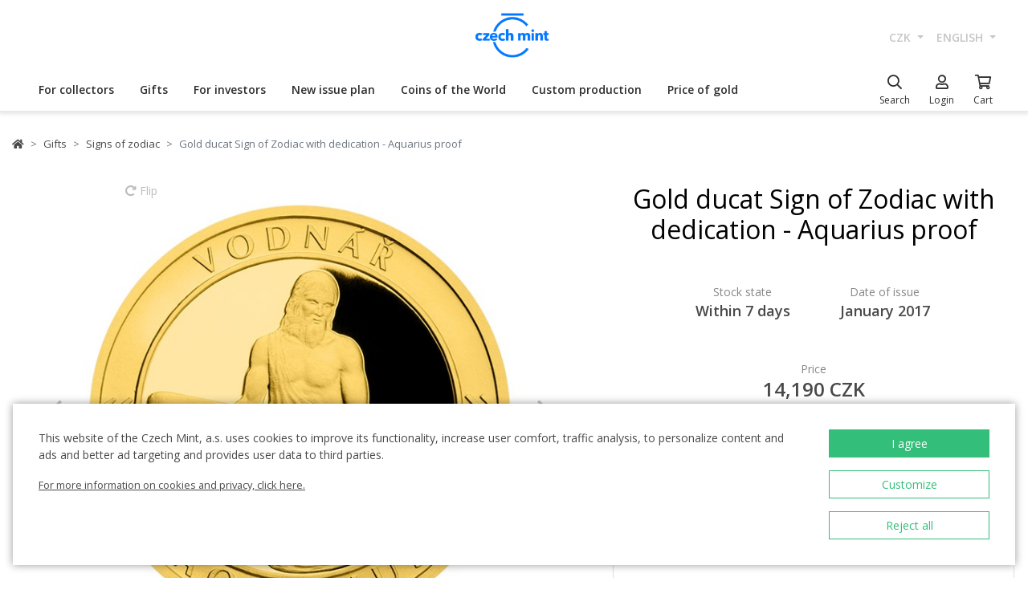

--- FILE ---
content_type: text/html; charset=utf-8
request_url: https://ceskamincovna.cz/en/gold-ducat-sign-of-zodiac-with-dedication-aquarius-proof-1378-9564-d/
body_size: 28755
content:
<!DOCTYPE html>
<html lang="en">
<head>
  <script src="https://sdp-api.lnd.bz/versions/v3/interactions-cmi.js" async></script>
  
    <!-- Google Tag Manager -->
      <script>
        dataLayer = [{
          'viewLanguage': 'en'
        }];
        function gtag() { dataLayer.push(arguments); }
        gtag('consent', 'default', { 'ad_storage': 'denied', 'analytics_storage': 'denied', 'wait_for_update': 500 });
        gtag('set', 'url_passthrough', true);
        dataLayer.push({ 'isAuthenticated': false, 'userId': null });
      </script>
      <script>
        (function (w, d, s, l, i) {
          w[l] = w[l] || []; w[l].push({ 'gtm.start': new Date().getTime(), event: 'gtm.js' });
          var f = d.getElementsByTagName(s)[0], j = d.createElement(s), dl = l != 'dataLayer' ? '&l=' + l : '';
          j.async = true; j.src = 'https://www.googletagmanager.com/gtm.js?id=' + i + dl; f.parentNode.insertBefore(j, f);
        })(window, document, 'script', 'dataLayer', location.hostname.substring(location.hostname.length - 3) === '.sk' ? 'GTM-T3JTTQF' : 'GTM-M6VNK2');
      </script>
    <!-- End Google Tag Manager -->
  
  
  <meta charset="utf-8" />
  <meta name="viewport" content="width=device-width, initial-scale=1, shrink-to-fit=no" />
  <meta name="msvalidate.01" content="5BF76B6042EB6B6C219A082551463F4D" />
  <meta name="google-site-verification" content="2D4I0j05tpYrpglsLoySuOWLqbqXtf0sOyMU83HqYt8" />
  <title>Gold ducat Sign of Zodiac with dedication - Aquarius proof | Czech Mint</title>
  
  
    <link rel="stylesheet" href="/css/site.min.css?v=cl_sVR5wG_IYByVTZOdlw7j-YKWLq0iK9bMAydT7nRk" />
  
  
  <link rel="icon" type="image/x-icon" href="/favicon.ico" sizes="16x16 32x32 48x48" />
  <link rel="icon" type="image/png" href="/favicon-32x32.png" sizes="32x32" />
  <link rel="icon" type="image/png" href="/favicon-16x16.png" sizes="16x16" />
  <link rel="apple-touch-icon" href="/apple-touch-icon.png" sizes="180x180" />
  <link rel="icon" type="image/png" href="/android-chrome-192x192.png" sizes="192x192" />
  <link rel="icon" type="image/png" href="/android-chrome-512x512.png" sizes="512x512" />
  <meta name="msapplication-TileColor" content="#ffffff" />
  <meta name="msapplication-TileImage" content="/mstile-150x150.png" />
  <meta name="theme-color" content="#ffffff" />
    <link rel="canonical" href="https://ceskamincovna.cz/en/gold-ducat-sign-of-zodiac-with-dedication-aquarius-proof-1378-9564-d/" />
</head>
<body>
  <div id="cmPageTop"></div>
  <div class="cm-popover-viewport">
    <div class="container" id="cmPopoverViewport"></div>
  </div>
  <header>
    <div class="navbar navbar-expand navbar-first d-none d-lg-block">
      <div class="container-fluid">
        <ul class="navbar-nav">
          <li class="nav-item invisible">
            <a href="tel:+420800225228" class="nav-link phone-link">
              <i class="fal fa-phone-alt"></i>
              <span class="ml-2">+420 800 225 228</span>
            </a>
          </li>
        </ul>
        <ul class="navbar-nav d-none d-lg-flex">
          <li class="nav-item">
            <a class="navbar-brand navbar-brand-en" title="Czech Mint" href="/en/"></a>
          </li>
        </ul>
        <ul class="navbar-nav navbar-nav-intl d-none d-lg-flex">
            
<li class="nav-item dropdown">
  <a href="#" class="nav-link dropdown-toggle" data-toggle="dropdown" role="button" aria-haspopup="true" aria-expanded="false">
    CZK
  </a>
  <div class="dropdown-menu dropdown-menu-right">
      <a class="dropdown-item" data-currency="CZK" href="#">CZK</a>
      <a class="dropdown-item" data-currency="EUR" href="#">EUR</a>
  </div>
</li>

            
<li class="nav-item dropdown">
  <a href="#" class="nav-link dropdown-toggle" data-toggle="dropdown" role="button" aria-haspopup="true" aria-expanded="false">
    english
  </a>
  <div class="dropdown-menu dropdown-menu-right">
      <a class="dropdown-item" data-culture="cs" href="#">
        <img src="/images/flag-round.cs.png" alt="" />
        &#x10D;e&#x161;tina
      </a>
      <a class="dropdown-item" data-culture="sk" href="#">
        <img src="/images/flag-round.sk.png" alt="" />
        sloven&#x10D;ina
      </a>
      <a class="dropdown-item" data-culture="en" href="#">
        <img src="/images/flag-round.en.png" alt="" />
        english
      </a>
  </div>
</li>

        </ul>
      </div>
    </div>
    <nav class="navbar navbar-expand navbar-second py-0">
      <div class="container-fluid">
        <ul class="navbar-nav d-lg-none search-hidden">
          <li class="nav-item">
            <a class="nav-link sidenav-link" href="#" data-toggle="side-nav"><i class="fas fa-bars"></i></a>
          </li>
          <li class="nav-item">
            <a class="navbar-brand navbar-brand-left navbar-brand-en navbar-brand-left-en" title="Czech Mint" href="/en/"></a>
          </li>
        </ul>
        <div class="navbar-expand navbar-megamenu d-none d-lg-flex">
  <ul class="navbar-nav">
        <li class="nav-item">
          <a class="nav-link xpo" href="/en/for-collectors-1436-p/" id="navbarMenuLink_1436" data-toggle="popover-nav" data-popover-class="xpo-3b" data-popover-content="#megamenupp_1436" data-container="header" >
            For collectors
          </a>
          <div id="megamenupp_1436" class="d-none">
            <div class="row megamenu">
              <div class="col-9">
                <div class="row megamenu-links">
                    <div class="col-4 categ-group">
                        <div class="categ-group">
                          <a class="dropdown-item categ-level1" href="/en/commemorative-coins-cm-1491-p/" >Commemorative coins CM</a>
                            <a class="dropdown-item categ-level2" href="/en/gold-coins-cm-1492-p/" >Gold coins CM</a>
                            <a class="dropdown-item categ-level2" href="/en/silver-coins-cm-1493-p/" >Silver coins CM</a>
                            <a class="dropdown-item categ-level2" href="/en/platinum-coins-cm-1692-p/" >Platinum coins CM</a>
                        </div>
                        <div class="categ-group">
                          <a class="dropdown-item categ-level1" href="/en/commemorative-medals-385-p/" >Commemorative medals</a>
                            <a class="dropdown-item categ-level2" href="/en/gold-commemorative-medals-401-p/" >Gold commemorative medals</a>
                            <a class="dropdown-item categ-level2" href="/en/silver-commemorative-medals-402-p/" >Silver commemorative medals</a>
                        </div>
                        <div class="categ-group">
                          <a class="dropdown-item categ-level1" href="/en/commemorative-coins-cnb-384-p/" >Commemorative coins CNB</a>
                            <a class="dropdown-item categ-level2" href="/en/gold-coins-cnb-399-p/" >Gold coins CNB</a>
                            <a class="dropdown-item categ-level2" href="/en/silver-coins-cnb-400-p/" >Silver coins CNB</a>
                        </div>
                        <div class="categ-group">
                          <a class="dropdown-item categ-level1" href="/en/sets-of-coins-and-medals-386-p/" >Sets of coins and medals</a>
                            <a class="dropdown-item categ-level2" href="/en/sets-of-gold-coins-and-medals-1447-p/" >Sets of gold coins and medals</a>
                            <a class="dropdown-item categ-level2" href="/en/sets-of-silver-coins-and-medals-1448-p/" >Sets of silver coins and medals</a>
                        </div>
                    </div>
                    <div class="col-4 categ-group">
                        <div class="categ-group">
                          <a class="dropdown-item categ-level1" href="/en/sets-of-circulation-coins-1446-p/" >Sets of circulation coins</a>
                        </div>
                        <div class="categ-group">
                          <a class="dropdown-item categ-level1" href="/en/commemorative-medals-karel-gott-1818-p/" >Commemorative medals Karel Gott</a>
                        </div>
                        <div class="categ-group">
                          <a class="dropdown-item categ-level1" href="/en/collectors-set-1319-p/" >Collector&#x27;s set</a>
                            <a class="dropdown-item categ-level2" href="/en/history-1781-p/" >History</a>
                            <a class="dropdown-item categ-level2" href="/en/nature-world-and-universe-1784-p/" >Nature, world and universe</a>
                            <a class="dropdown-item categ-level2" href="/en/culture-1785-p/" >Culture</a>
                            <a class="dropdown-item categ-level2" href="/en/mythology-2171-p/" >Mythology</a>
                            <a class="dropdown-item categ-level2" href="/en/religion-1783-p/" >Religion</a>
                            <a class="dropdown-item categ-level2" href="/en/personalities-1782-p/" >Personalities</a>
                            <a class="dropdown-item categ-level2" href="/en/fairy-tales-1779-p/" >Fairy Tales</a>
                            <a class="dropdown-item categ-level2" href="/en/warfare-1780-p/" >Warfare</a>
                        </div>
                        <div class="categ-group">
                          <a class="dropdown-item categ-level1" href="/en/ducats-of-saint-wenceslas-2658-p/" >Ducats of Saint Wenceslas</a>
                        </div>
                        <div class="categ-group">
                          <a class="dropdown-item categ-level1" href="/en/ducat-series-2609-p/" >Ducat series</a>
                        </div>
                        <div class="categ-group">
                          <a class="dropdown-item categ-level1" href="/en/slovak-coins-and-medals-2652-p/" >Slovak coins and medals</a>
                        </div>
                    </div>
                    <div class="col-4 categ-group">
                        <div class="categ-group">
                          <a class="dropdown-item categ-level1" href="/en/accessories-for-collectors-391-p/" >Accessories for Collectors</a>
                            <a class="dropdown-item categ-level2" href="/en/etuis-1048-p/" >Etuis</a>
                            <a class="dropdown-item categ-level2" href="/en/capsules-1049-p/" >Capsules</a>
                            <a class="dropdown-item categ-level2" href="/en/wooden-atuis-1449-p/" >Wooden atuis</a>
                            <a class="dropdown-item categ-level2" href="/en/literature-1238-p/" >Literature</a>
                        </div>
                        <div class="categ-group">
                          <a class="dropdown-item categ-level1" href="/en/extraordinary-mintages-2505-p/" >Extraordinary mintages</a>
                        </div>
                        <div class="categ-group">
                          <a class="dropdown-item categ-level1" href="/en/collectors-rarities-investment-opportunities-1879-p/" >Collector&#x2018;s Rarities &amp; Investment Opportunities</a>
                        </div>
                        <div class="categ-group">
                          <a class="dropdown-item categ-level1" href="/en/last-chance-to-buy-2608-p/" >Last chance to buy</a>
                        </div>
                    </div>
                </div>
              </div>
                <div class="col-3 banner">
                  <div class="subcategories">
  <div class="link">
    <a href="/en/gold-1-10oz-coin-new-seven-wonders-of-the-world-taj-mahal-proof-2639-16827-d/">
      <div class="text-center mb-1">Recommended</div>
      <div class="text-center font-weight-bolder text-dark mb-1">Gold 1/10oz coin New seven wonders of the world - Taj Mahal proof</div>
        <img src="https://czechmintstatic.blob.core.windows.net/images/product/68/0a/35/tajmahal1x01ozauproofblistr01-250.jpg" alt="" class="img-fluid" />

      <div class="text-center mt-1">11,990 CZK</div>
    </a>
  </div>
</div>
</partial>
                </div>
            </div>
          </div>
        </li>
        <li class="nav-item">
          <a class="nav-link xpo" href="/en/gifts-389-p/" id="navbarMenuLink_389" data-toggle="popover-nav" data-popover-class="xpo-3b" data-popover-content="#megamenupp_389" data-container="header" >
            Gifts
          </a>
          <div id="megamenupp_389" class="d-none">
            <div class="row megamenu">
              <div class="col-9">
                <div class="row megamenu-links">
                    <div class="col-4 categ-group">
                        <div class="categ-group">
                          <a class="dropdown-item categ-level1" href="/en/new-releases-1441-p/" >New releases</a>
                        </div>
                        <div class="categ-group">
                          <a class="dropdown-item categ-level1" href="/en/for-baby-birthday-1515-p/" >For baby birthday</a>
                        </div>
                        <div class="categ-group">
                          <a class="dropdown-item categ-level1" href="/en/birthday-gifts-1845-p/" >Birthday gifts</a>
                        </div>
                        <div class="categ-group">
                          <a class="dropdown-item categ-level1" href="/en/silver-medals-academic-degree-1508-p/" >Silver medals - academic degree</a>
                        </div>
                        <div class="categ-group">
                          <a class="dropdown-item categ-level1" href="/en/gifts-for-luck-1511-p/" >Gifts for luck</a>
                        </div>
                        <div class="categ-group">
                          <a class="dropdown-item categ-level1" href="/en/medals-with-dedication-408-p/" >Medals with dedication</a>
                            <a class="dropdown-item categ-level2" href="/en/with-a-photo-2500-p/" >With a photo</a>
                            <a class="dropdown-item categ-level2" href="/en/with-text-2502-p/" >With text</a>
                        </div>
                        <div class="categ-group">
                          <a class="dropdown-item categ-level1" href="/en/gifts-for-valentines-day-1576-p/" >Gifts for Valentine&#x27;s Day</a>
                        </div>
                    </div>
                    <div class="col-4 categ-group">
                        <div class="categ-group">
                          <a class="dropdown-item categ-level1" href="/en/wedding-gifts-1513-p/" >Wedding gifts</a>
                        </div>
                        <div class="categ-group">
                          <a class="dropdown-item categ-level1" href="/en/signs-of-zodiac-1378-p/" >Signs of zodiac</a>
                        </div>
                        <div class="categ-group">
                          <a class="dropdown-item categ-level1" href="/en/crystal-coin-1668-p/" >Crystal Coin</a>
                        </div>
                        <div class="categ-group">
                          <a class="dropdown-item categ-level1" href="/en/gift-medals-406-p/" >Gift medals</a>
                        </div>
                        <div class="categ-group">
                          <a class="dropdown-item categ-level1" href="/en/christmas-motifs-2558-p/" >Christmas motifs</a>
                        </div>
                        <div class="categ-group">
                          <a class="dropdown-item categ-level1" href="/en/mandala-2554-p/" >Mandala</a>
                        </div>
                    </div>
                    <div class="col-4 categ-group">
                        <div class="categ-group">
                          <a class="dropdown-item categ-level1" href="/en/others-410-p/" >Others</a>
                        </div>
                        <div class="categ-group">
                          <a class="dropdown-item categ-level1" href="/en/etuis-1489-p/" >Etuis</a>
                        </div>
                        <div class="categ-group">
                          <a class="dropdown-item categ-level1" href="/en/watches-and-jewellery-2444-p/" >Watches and jewellery</a>
                            <a class="dropdown-item categ-level2" href="/en/cm-by-bergl-2606-p/" >&#x10C;M by Bergl</a>
                        </div>
                        <div class="categ-group">
                          <a class="dropdown-item categ-level1" href="/en/latin-quotes-2572-p/" >Latin Quotes</a>
                        </div>
                    </div>
                </div>
              </div>
                <div class="col-3 banner">
                  <div class="subcategories">
  <div class="link">
    <a href="/en/gold-ducat-four-leaf-clover-for-luck-with-dedication-proof-1511-18040-d/">
      <div class="text-center mb-1">Recommended</div>
      <div class="text-center font-weight-bolder text-dark mb-1">Gold ducat Four-leaf clover for luck with dedication proof</div>
        <img src="https://czechmintstatic.blob.core.windows.net/images/product/54/32/d6/ctyrlistekprostestiauproofa-250.jpg" alt="" class="img-fluid" />

      <div class="text-center mt-1">14,190 CZK</div>
    </a>
  </div>
</div>
</partial>
                </div>
            </div>
          </div>
        </li>
        <li class="nav-item">
          <a class="nav-link xpo" href="/en/for-investors-1437-p/" id="navbarMenuLink_1437" data-toggle="popover-nav" data-popover-class="xpo-2b" data-popover-content="#megamenupp_1437" data-container="header" >
            For investors
          </a>
          <div id="megamenupp_1437" class="d-none">
            <div class="row megamenu">
              <div class="col-8">
                <div class="row megamenu-links">
                    <div class="col-6 categ-group">
                        <div class="categ-group">
                          <a class="dropdown-item categ-level1" href="/en/investment-coins-czech-lion-1752-p/" >Investment coins Czech Lion</a>
                            <a class="dropdown-item categ-level2" href="/en/gold-investment-coins-czech-lion-1753-p/" >Gold investment coins Czech Lion</a>
                            <a class="dropdown-item categ-level2" href="/en/silver-investment-coins-czech-lion-1754-p/" >Silver investment coins Czech Lion</a>
                        </div>
                        <div class="categ-group">
                          <a class="dropdown-item categ-level1" href="/en/investment-coins-tolar-2516-p/" >Investment coins Tolar</a>
                        </div>
                        <div class="categ-group">
                          <a class="dropdown-item categ-level1" href="/en/investment-coins-charles-iv-2604-p/" >Investment Coins Charles IV.</a>
                        </div>
                        <div class="categ-group">
                          <a class="dropdown-item categ-level1" href="/en/investment-coins-slovak-eagle-2498-p/" >Investment coins Slovak Eagle</a>
                            <a class="dropdown-item categ-level2" href="/en/gold-investment-coins-slovak-eagle-2648-p/" >Gold investment coins Slovak Eagle</a>
                            <a class="dropdown-item categ-level2" href="/en/silver-investment-coins-slovak-eagle-2649-p/" >Silver investment coins  Slovak Eagle</a>
                        </div>
                        <div class="categ-group">
                          <a class="dropdown-item categ-level1" href="/en/treasures-of-the-gulf-2679-p/" >Treasures of the Gulf</a>
                        </div>
                        <div class="categ-group">
                          <a class="dropdown-item categ-level1" href="/en/investment-platinum-1539-p/" >Investment platinum</a>
                        </div>
                    </div>
                    <div class="col-6 categ-group">
                        <div class="categ-group">
                          <a class="dropdown-item categ-level1" href="/en/investment-gold-382-p/" >Investment gold </a>
                            <a class="dropdown-item categ-level2" href="/en/gold-bars-393-p/" >Gold bars</a>
                            <a class="dropdown-item categ-level2" href="/en/smart-coins-395-p/" >Smart coins</a>
                            <a class="dropdown-item categ-level2" href="/en/coins-cnb-394-p/" >Coins CNB</a>
                            <a class="dropdown-item categ-level2" href="/en/foreigninvestmentcoins-458-p/" >Foreign&#xA0;investment&#xA0;coins</a>
                        </div>
                        <div class="categ-group">
                          <a class="dropdown-item categ-level1" href="/en/investment-silver-383-p/" >Investment silver</a>
                            <a class="dropdown-item categ-level2" href="/en/silver-bars-397-p/" >Silver bars</a>
                            <a class="dropdown-item categ-level2" href="/en/silver-investment-coins-cm-1693-p/" >Silver investment coins CM</a>
                            <a class="dropdown-item categ-level2" href="/en/silver-coins-cnb-1444-p/" >Silver coins CNB</a>
                            <a class="dropdown-item categ-level2" href="/en/foreigninvestmentcoins-1009-p/" >Foreign&#xA0;investment&#xA0;coins</a>
                        </div>
                    </div>
                </div>
              </div>
                <div class="col-4 banner">
                  <div class="subcategories">
  <div class="link">
    <a href="/en/set-of-two-1-oz-gold-bullion-coins-czech-lion-and-eagle-2025-stand-2680-20827-d/">
      <div class="text-center mb-1">Recommended</div>
      <div class="text-center font-weight-bolder text-dark mb-1">Set of two 1 oz gold bullion coins Czech Lion and Eagle 2025 stand</div>
        <img src="https://czechmintstatic.blob.core.windows.net/images/product/6f/d1/fd/ceskylevaorel20251ozaustdetue02-250.jpg" alt="" class="img-fluid" />

      <div class="text-center mt-1">205,900 CZK</div>
    </a>
  </div>
</div>
</partial>
                </div>
            </div>
          </div>
        </li>
        <li class="nav-item">
          <a class="nav-link xpo" href="/en/new-issue-plan-2221-p/" id="navbarMenuLink_2221" data-toggle="popover-nav" data-popover-class="xpo-1" data-popover-content="#megamenupp_2221" data-container="header" >
            New issue plan
          </a>
          <div id="megamenupp_2221" class="d-none">
            <div class="row megamenu">
              <div class="col-12">
                <div class="row megamenu-links">
                    <div class="col-12 categ-group">
                        <div class="categ-group">
                          <a class="dropdown-item categ-level1" href="/en/2026-issue-plan-2701-p/"  style=color:#b29760ff>2026 Issue Plan </a>
                        </div>
                        <div class="categ-group">
                          <a class="dropdown-item categ-level1" href="/en/2025-issue-plan-2680-p/" >2025 Issue Plan</a>
                        </div>
                        <div class="categ-group">
                          <a class="dropdown-item categ-level1" href="/en/2026-cnb-issue-plan-2702-p/" >2026 CNB Issue plan</a>
                        </div>
                        <div class="categ-group">
                          <a class="dropdown-item categ-level1" href="/en/issue-plan-nbs-2021-2025-2513-p/" >Issue plan NBS 2021 - 2025</a>
                        </div>
                    </div>
                </div>
              </div>
            </div>
          </div>
        </li>
        <li class="nav-item">
          <a class="nav-link xpo" href="/en/coins-of-the-world-1218-p/" id="navbarMenuLink_1218" data-toggle="popover-nav" data-popover-class="xpo-1" data-popover-content="#megamenupp_1218" data-container="header" >
            Coins of the World
          </a>
          <div id="megamenupp_1218" class="d-none">
            <div class="row megamenu">
              <div class="col-12">
                <div class="row megamenu-links">
                    <div class="col-12 categ-group">
                        <div class="categ-group">
                          <a class="dropdown-item categ-level1" href="/en/cit-coin-invest-2715-p/" >CIT Coin Invest</a>
                        </div>
                        <div class="categ-group">
                          <a class="dropdown-item categ-level1" href="/en/mint-xxi-2711-p/" >Mint XXI</a>
                        </div>
                        <div class="categ-group">
                          <a class="dropdown-item categ-level1" href="/en/perth-mint-2710-p/" >Perth Mint</a>
                        </div>
                        <div class="categ-group">
                          <a class="dropdown-item categ-level1" href="/en/ts-coin-2682-p/" >T&amp;S Coin</a>
                        </div>
                        <div class="categ-group">
                          <a class="dropdown-item categ-level1" href="/en/le-grand-mint-2681-p/" >Le Grand Mint</a>
                        </div>
                        <div class="categ-group">
                          <a class="dropdown-item categ-level1" href="/en/power-coin-2678-p/" >Power Coin </a>
                        </div>
                        <div class="categ-group">
                          <a class="dropdown-item categ-level1" href="/en/germania-mint-2677-p/" >Germania Mint </a>
                        </div>
                        <div class="categ-group">
                          <a class="dropdown-item categ-level1" href="/en/the-royal-mint-1750-p/" >The Royal Mint</a>
                        </div>
                        <div class="categ-group">
                          <a class="dropdown-item categ-level1" href="/en/nbs-and-the-mint-of-mincovna-kremnica-1873-p/" >NBS and The Mint of Mincov&#x148;a Kremnica</a>
                        </div>
                    </div>
                </div>
              </div>
            </div>
          </div>
        </li>
        <li class="nav-item">
          <a href="/en/custom-production-2329/" class="nav-link" >Custom production</a>
        </li>
        <li class="nav-item">
          <a href="/en/price-of-gold-2299/" class="nav-link" >Price of gold</a>
        </li>
  </ul>
</div>

        <ul class="navbar-nav navbar-nav-icons">
          <li class="nav-item nav-item-search">
            <div class="search-container">
              <form action="/en/search/" method="get" role="form" class="form-inline form-search">
                <div class="autocomplete-container">
                  <input type="search" name="text" class="form-control main-search" autocomplete="off" data-url="/en/search/produkt/" data-url-ql="/en/search/quicklinks/" data-noresults-text=" " placeholder="Search" aria-label="Search" aria-describedby="button-search-m">
                </div>
              </form>
            </div>
            <a href="#" class="nav-link" data-toggle="search-bar">
              <div class="icon"><i class="far fa-search"></i></div>
              <div class="text nav-link-text-search">Search</div>
            </a>
          </li>
          <li class="nav-item search-hidden">
            <a class="nav-link xpo" data-toggle="popover-nav" data-popover-content="#cmUserPopover" href="/en/muj-ucet/">
              <div class="icon"><i class="far fa-user"></i></div>
              <div class="text">
Login              </div>
            </a>
            <div id="cmUserPopover" class="d-none">
    <div class="p-3">
      <a href="#" class="btn btn-primary btn-block" data-toggle="modal" data-target="#cmModalLogin">
        Login
      </a>
    </div>
    <div class="dropdown-divider"></div>
    <a class="dropdown-item" href="/en/registrace/">Create account</a>
    <a class="dropdown-item" href="/en/zapomenute-heslo/">Forgot password?</a>
</div>

          </li>
          <li class="nav-item search-hidden">
            <a class="nav-link nav-link-sc xpo" id="cmShoppingCartNavLink" data-toggle="popover-nav" data-popover-content="#cmShoppingCartPopover" href="/en/kosik/">
  <div class="icon">
    <i class="far fa-shopping-cart"></i>
    <div class="badge-container">
      <span class="badge badge-primary" data-cm-content="item-count" style="display:none">
      </span>
    </div>
  </div>
  <div class="text">Cart</div>
</a>
<div id="cmShoppingCartPopover" class="d-none" data-url="/en/shoppingcart/itemspopover/">
    <div class="sc-po-header py-2 px-3">Shopping cart</div>
<div class="px-3">
  <div class="alert d-none"></div>
</div>
  <div class="py-2 px-3">
    You have no items in your shopping cart.
  </div>
<input type="hidden" id="cmShoppingCartJson" value="[]" />
</partial>
</div>

          </li>
        </ul>
      </div>
    </nav>
  </header>
  <div class="page-content">
    <div class="container product-detail">
  <nav aria-label="breadcrumb">
  <ol class="breadcrumb">
    <li class="breadcrumb-item">
      <a href="/en/" title="Czech Mint" class="home"><i class="fas fa-home"></i></a>
    </li>
        <li class="breadcrumb-item">
          <a href="/en/gifts-389-p/" title="Gifts">
            Gifts
          </a>
        </li>
        <li class="breadcrumb-item">
          <a href="/en/signs-of-zodiac-1378-p/" title="Signs of zodiac">
            Signs of zodiac
          </a>
        </li>
        <li class="breadcrumb-item active" aria-current="page">
          Gold ducat Sign of Zodiac with dedication - Aquarius proof
        </li>
  </ol>
</nav>

  <div class="h1 d-lg-none mt-3" role="heading" aria-level="1">Gold ducat Sign of Zodiac with dedication - Aquarius proof</div>
  <div class="row mt-4">
    <div class="col-12 col-lg-7">
      <div class="product-gallery" id="cmProductGallery">
    <div class="preview-container">
      <div id="cmProductGalleryCarousel" class="carousel slide">
        <div class="carousel-inner">
            <div class="carousel-item active" data-index="0">
                <a href="#cmProductGalleryCarousel" class="rotate" data-trigger="cmg-rotate" data-index="0">
                  <i class="fas fa-redo-alt"></i> Flip
                </a>
              <a href="#" data-trigger="cmg-fs" data-index="0" data-toggle="modal" data-target="#cmModalGallery">
                  <div class="img-container">
                    <img src="https://czechmintstatic.blob.core.windows.net/images/product/7c/11/e5/31311-611-1a-600.jpg" class="preview" alt="" />
                  </div>
                    <div class="img-container anim" style="display: none">
                      <img src="https://czechmintstatic.blob.core.windows.net/images/product/7c/11/e5/31311-611-1a-600.jpg" class="averz active" alt="" />
                    </div>
                    <div class="img-container anim" style="display: none">
                      <img src="https://czechmintstatic.blob.core.windows.net/images/product/7c/11/e5/31311-611-1r-600.jpg" class="reverz" alt="" style="width:0;opacity:0.5" />
                    </div>
              </a>
            </div>
            <div class="carousel-item" data-index="1">
              <a href="#" data-trigger="cmg-fs" data-index="1" data-toggle="modal" data-target="#cmModalGallery">
                  <div class="img-container">
                    <img src="https://czechmintstatic.blob.core.windows.net/images/product/7c/11/e5/31311-611-2-600.jpg" class="preview" alt="" />
                  </div>
              </a>
            </div>
            <div class="carousel-item" data-index="2">
              <a href="#" data-trigger="cmg-fs" data-index="2" data-toggle="modal" data-target="#cmModalGallery">
                  <div class="img-container">
                    <img src="https://czechmintstatic.blob.core.windows.net/images/product/7c/11/e5/31311-611-3-600.jpg" class="preview" alt="" />
                  </div>
              </a>
            </div>
            <div class="carousel-item" data-index="3">
              <a href="#" data-trigger="cmg-fs" data-index="3" data-toggle="modal" data-target="#cmModalGallery">
                  <div class="img-container">
                    <img src="https://czechmintstatic.blob.core.windows.net/images/product/7c/11/e5/31311-611-4-600.jpg" class="preview" alt="" />
                  </div>
              </a>
            </div>
            <div class="carousel-item" data-index="4">
              <a href="#" data-trigger="cmg-fs" data-index="4" data-toggle="modal" data-target="#cmModalGallery">
                  <div class="img-container">
                    <img src="https://czechmintstatic.blob.core.windows.net/images/product/7c/11/e5/31311-611-5-600.jpg" class="preview" alt="" />
                  </div>
              </a>
            </div>
            <div class="carousel-item" data-index="5">
              <a href="#" data-trigger="cmg-fs" data-index="5" data-toggle="modal" data-target="#cmModalGallery">
                  <div class="img-container">
                    <img src="https://czechmintstatic.blob.core.windows.net/images/product/7c/11/e5/31311-611-6-600.jpg" class="preview" alt="" />
                  </div>
              </a>
            </div>
            <div class="carousel-item" data-index="6">
              <a href="#" data-trigger="cmg-fs" data-index="6" data-toggle="modal" data-target="#cmModalGallery">
                  <div class="img-container">
                    <img src="https://czechmintstatic.blob.core.windows.net/images/product/7c/11/e5/31311-611-7-600.jpg" class="preview" alt="" />
                  </div>
              </a>
            </div>
            <div class="carousel-item" data-index="7">
              <a href="#" data-trigger="cmg-fs" data-index="7" data-toggle="modal" data-target="#cmModalGallery">
                  <div class="img-container">
                    <img src="https://czechmintstatic.blob.core.windows.net/images/product/7c/11/e5/31311-611-8-600.jpg" class="preview" alt="" />
                  </div>
              </a>
            </div>
          <ol class="carousel-indicators">
              <li data-target="#cmProductGalleryCarousel" data-slide-to="0" class="active" />
              <li data-target="#cmProductGalleryCarousel" data-slide-to="1" class="" />
              <li data-target="#cmProductGalleryCarousel" data-slide-to="2" class="" />
              <li data-target="#cmProductGalleryCarousel" data-slide-to="3" class="" />
              <li data-target="#cmProductGalleryCarousel" data-slide-to="4" class="" />
              <li data-target="#cmProductGalleryCarousel" data-slide-to="5" class="" />
              <li data-target="#cmProductGalleryCarousel" data-slide-to="6" class="" />
              <li data-target="#cmProductGalleryCarousel" data-slide-to="7" class="" />
          </ol>
        </div>
        <a class="carousel-control-prev" href="#cmProductGalleryCarousel" role="button" data-slide="prev">
          <i class="fas fa-chevron-left"></i>
          <span class="sr-only">Previous</span>
        </a>
        <a class="carousel-control-next" href="#cmProductGalleryCarousel" role="button" data-slide="next">
          <i class="fas fa-chevron-right"></i>
          <span class="sr-only">Next</span>
        </a>
      </div>
    </div>
    <div class="thumbs thumbs-more d-none d-sm-block">
      <div class="row">
          <div class="col-3">
            <a href="#" class="img-nav" data-trigger="cmg-fs" data-index="0" data-toggle="modal" data-target="#cmModalGallery">
                <img src="https://czechmintstatic.blob.core.windows.net/images/product/7c/11/e5/31311-611-1a-250.jpg" class="img-fluid" />
            </a>
          </div>
          <div class="col-3">
            <a href="#" class="img-nav" data-trigger="cmg-fs" data-index="1" data-toggle="modal" data-target="#cmModalGallery">
                <img src="https://czechmintstatic.blob.core.windows.net/images/product/7c/11/e5/31311-611-2-250.jpg" class="img-fluid" />
            </a>
          </div>
          <div class="col-3">
            <a href="#" class="img-nav" data-trigger="cmg-fs" data-index="2" data-toggle="modal" data-target="#cmModalGallery">
                <img src="https://czechmintstatic.blob.core.windows.net/images/product/7c/11/e5/31311-611-3-250.jpg" class="img-fluid" />
            </a>
          </div>
          <div class="col-3">
            <a href="#" class="img-nav" data-trigger="cmg-fs" data-index="3" data-toggle="modal" data-target="#cmModalGallery">
                <img src="https://czechmintstatic.blob.core.windows.net/images/product/7c/11/e5/31311-611-4-250.jpg" class="img-fluid" />
            </a>
          </div>
      </div>
        <div class="more">
          <a href="#" data-trigger="cmg-fs" data-index="0" data-toggle="modal" data-target="#cmModalGallery">
            <span>&#x2B;4 more</span>
          </a>
        </div>
    </div>
</div>

    </div>
    <div class="col-12 col-lg-5 mt-5 mt-lg-0">
      <div class="col-main">
        <h1 class="d-none d-lg-block mb-5">Gold ducat Sign of Zodiac with dedication - Aquarius proof</h1>
        <div class="row justify-content-center mb-5">
          <div class="col-4 spec-top">
            <div class="name">
              Stock state
            </div>
            <div class="value">
              Within 7 days
            </div>
          </div>
            <div class="col-4 spec-top">
              <div class="name">
                Date of issue
              </div>
              <div class="value">
January 2017              </div>
            </div>
        </div>
          <div class="price spec-top">
            <div class="name">
Price            </div>
            <div class="value">
              14,190 CZK
            </div>
          </div>
          <div class="price-label">including VAT</div>
        <div class="cart-button-row">
          <div class="cart-button">
            <a href="#" data-cm-product="9564" data-trigger="personification" data-cm-parent-product-id="0" title="Enter dedication" class="btn btn-block btn-primary"><i class="fal fa-pencil-alt"></i><span>Enter dedication</span></a>
          </div>
        </div>
          <div class="card mt-5">
            <div class="card-body">
                <div class="opt">
    <div class="text">
      <div class="row mb-3">
        <div class="col">
          Delivery to the address
        </div>
        <div class="col-auto text-right ">
          within 7 days
        </div>
      </div>
      <p>Personal pickup at the store</p>
      <div class="row mb-2">
        <div class="icon"></div>
        <div class="col">
          <a href="/en/czech-mint-shops-990/" class="text-muted">
            Na P&#x159;&#xED;kop&#x11B; 820/24, Praha 1
          </a>
        </div>
        <div class="col-auto text-right ">
          unavailable
        </div>
      </div>
      <div class="row mb-2">
        <div class="icon"></div>
        <div class="col">
          <a href="/en/czech-mint-shops-990/" class="text-muted">
            Havelsk&#xE1; 503/19, Praha 1
          </a>
        </div>
        <div class="col-auto text-right ">
          unavailable
        </div>
      </div>
      <div class="row mb-2">
        <div class="icon"></div>
        <div class="col">
          <a href="/en/czech-mint-shops-990/" class="text-muted">
            Roosveltova 419/20, Brno - st&#x159;ed
          </a>
        </div>
        <div class="col-auto text-right ">
          unavailable
        </div>
      </div>
      <div class="row mb-2">
        <div class="icon"></div>
        <div class="col">
          <a href="/en/czech-mint-shops-990/" class="text-muted">
            M&#xED;rov&#xE9; n&#xE1;m&#x11B;st&#xED; 15, Jablonec nad Nisou
          </a>
        </div>
        <div class="col-auto text-right ">
          unavailable
        </div>
      </div>
      <div class="row mb-2">
        <div class="icon"></div>
        <div class="col">
          <a href="/en/czech-mint-shops-990/" class="text-muted">
            Such&#xE9; M&#xFD;to 1, Bratislava
          </a>
        </div>
        <div class="col-auto text-right ">
          unavailable
        </div>
      </div>
    </div>
  </div>

            </div>
          </div>
      </div>
    </div>
  </div>
  <div class="row mt-4">
    <div class="col-12 col-lg-7 col-sub col-info">
      <div class="cm-more" id="infoCollapse">
        <div class="limiter">
          <h3>
            Product description
          </h3>
          <div>
              <div class="text-muted">We are preparing a product description for you.</div>
          </div>
        </div>
        <div class="controls grad-fa">
          <a href="#infoCollapse" data-toggle="cm-more">
            <span class="more"><i class="fas fa-chevron-down"></i> More</span>
            <span class="less"><i class="fas fa-chevron-up"></i> Less</span>
          </a>
        </div>
      </div>
    </div>
    <div class="col-12 col-lg-5 col-sub col-spec">
      <div class="cm-more" id="specCollapse">
        <div class="limiter">
          <h3>Specifications</h3>
          <div class="product-specification">
    <div class="nv-pair nv-pair-n"><div class="name">Code</div><div class="value">31311-611</div></div>
    <div class="nv-pair nv-pair-n"><div class="name">Issuer</div><div class="value">Czech mint</div></div>
    <div class="nv-pair nv-pair-n"><div class="name">Author of the obverse</div><div class="value">Mária Filová, DiS.</div></div>
    <div class="nv-pair nv-pair-n"><div class="name">Author of the reverse</div><div class="value">Mária Filová, DiS.</div></div>
  <div class="nv-pair nv-pair-n"><div class="name">Numbered issue</div><div class="value">No</div></div>
  <div class="nv-pair nv-pair-n"><div class="name">Certificate</div><div class="value">Standard</div></div>
    <div class="nv-pair nv-pair-n"><div class="name">Material</div><div class="value">Gold</div></div>
    <div class="nv-pair nv-pair-n"><div class="name">Fineness</div><div class="value">986</div></div>
    <div class="nv-pair nv-pair-n"><div class="name">Weight</div><div class="value">3.49 g</div></div>
    <div class="nv-pair nv-pair-n"><div class="name">Diameter</div><div class="value">20 mm</div></div>
    <div class="nv-pair nv-pair-n"><div class="name">Packaging</div><div class="value">Red paper case</div></div>
    <div class="nv-pair nv-pair-n"><div class="name">Capsule</div><div class="value">Yes</div></div>
</div>

        </div>
        <div class="controls grad-f5">
          <a href="#specCollapse" data-toggle="cm-more">
            <span class="more"><i class="fas fa-chevron-down"></i> More</span>
            <span class="less"><i class="fas fa-chevron-up"></i> Less</span>
          </a>
        </div>
      </div>
    </div>
  </div>
  <div id="zoe-pd-you-may-like"></div>
</div>

  </div>
  <footer class="footer">
    <div class="links">
        <div class="container">
            <div class="row">
                <div class="col-12 col-sm-6 col-lg-3 mb-5 order-0">
                    <div class="f-col">
                        <h3>Get in touch with us</h3>
                        <div class="link">
                            <i class="fal fa-phone-alt"></i>
                            <a href="tel:&#x2B;420800225228">
                                <span class="ml-2">&#x2B;420 800 225 228</span>
                            </a>
                        </div>
                        <div class="link">
                            <i class="fal fa-envelope"></i>
                            <a href="/en/write-us-2668/">
                                <span class="ml-2">Contact form</span>
                            </a>
                        </div>
                        <div class="link socials">
                            <div class="row">
                                <div class="col-auto">
  <a target="_blank" href="https://instagram.com/ceskamincovna/" class="instagram" title="Instagram">
    <i class="fab fa-instagram"></i>
  </a>
</div>
<div class="col-auto">
  <a target="_blank" href="https://www.youtube.com/user/Ceskamincovna" class="youtube" title="Youtube">
    <i class="fab fa-youtube"></i>
  </a>
</div>
<div class="col-auto">
  <a target="_blank" href="https://www.linkedin.com/company/-esk-mincovna-a-s-/" class="linkedIn" title="LinkedIn">
    <i class="fab fa-linkedin-in"></i>
  </a>
</div>
<div class="col-auto">
  <a target="_blank" href="http://www.facebook.com/pages/%C4%8Cesk%C3%A1-mincovna/102062456538172" class="fb" title="Facebook">
    <i class="fab fa-facebook-f"></i>
  </a>
</div>
<div class="col-auto d-flex align-items-center">
  <a target="_blank" href="https://twitter.com/ceskamincovna" class="x-twitter d-hover-ref" title="Twitter">
    <img src="/images/logo-x-twitter-49.png" alt="Twitter" class="img-fluid d-hover-none" />
    <img src="/images/logo-x-twitter-23.png" alt="Twitter" class="img-fluid d-hover-block" />
  </a>
</div>

                            </div>
                        </div>
                    </div>
                </div>
                <div class="col-12 col-sm-6 col-lg-3 mb-5 order-1 order-sm-2 order-lg-1">
                    <div class="f-col">

                            <h3>Purchase information</h3>
                                <div class="link">
                                    <a href="/en/how-to-shop-372/">All about shopping</a>
                                </div>
                                <div class="link">
                                    <a href="/en/contact-335/">Contact</a>
                                </div>
                                <div class="link">
                                    <a href="/en/faq-377/">FAQ</a>
                                </div>
                                <div class="link">
                                    <a href="/en/terms-and-conditions-373/">Terms and conditions</a>
                                </div>
                                <div class="link">
                                    <a href="/en/czech-mint-shops-370/">Our stores</a>
                                </div>
                                <div class="link">
                                    <a href="/en/guide-2269/">Guide</a>
                                </div>
                                <div class="link">
                                    <a href="/en/blog/">Blog</a>
                                </div>
                    </div>
                </div>
                <div class="col-12 col-sm-6 col-lg-3 mb-5 order-2 order-sm-3 order-lg-2">
                    <div class="f-col">
                            <h3>About us</h3>
                                <div class="link">
                                    <a href="/en/company-profile-337/">Company profile</a>
                                </div>
                                <div class="link">
                                    <a href="/en/our-production-344/">Our production</a>
                                </div>
                                <div class="link">
                                    <a href="/en/our-partners-2441/">Our partners</a>
                                </div>
                                <div class="link">
                                    <a href="/en/career-339/">Career</a>
                                </div>
                                <div class="link">
                                    <a href="/en/news-481/">News</a>
                                </div>
                                <div class="link">
                                    <a href="/en/downloads-334/">Downloads</a>
                                </div>
                    </div>
                </div>
                <div class="col-12 col-sm-6 col-lg-3 order-3 order-sm-1 order-lg-3 mb-5">
                    <div class="f-col">
                        <h3>Don&#x27;t miss anything</h3>
                        <div class="newsletter" id="cmFooterNewsletterSubscription">
                            <div class="ajax-overlay d-none"></div>
<div class="ajax-loader d-none">
  <div class="spinner-border text-primary" role="status">
    <span class="sr-only">Loading...</span>
  </div>
</div>
<form action="/en/prihlaseni-k-newsletteru/" method="get" role="form">
  <div class="form-group">
    <input class="form-control form-control-sm" data-val="true" data-val-email="E-mail address is not valid" data-val-required="Enter e-mail" id="EmailForNewsletter" name="Email" placeholder="Your email address" type="email" value="" />
    <span class="text-danger small field-validation-valid" data-valmsg-for="Email" data-valmsg-replace="true"></span>
  </div>
  <button type="submit" class="btn btn-secondary btn-sm">I want to receive news</button>
</form>
<div class="mt-3">
  <small>
    By entering an email, you agree to  <a href="/en/conditions-for-processing-of-personal-data-1809/" target="_blank" class="text-link">the terms of processing your personal data</a>
  </small>
</div>
                        </div>
                    </div>
                </div>
            </div>
        </div>
    </div>
    <div class="benefits">
        <div class="container">
            <div class="row">
  <div class="col-12 col-sm-6 col-xl-3 d-flex justify-content-center align-items-center">
    <div class="content">
      <a href="/en/profil-spolecnosti-337/" target="_blank">
        <img src="/images/benefit06.png" alt="" />
        <div class="text"><b>We are a traditional Czech producer of commemorative coins and medals.</b></div>
      </a>
    </div>
  </div>
  <div class="col-12 col-sm-6 col-xl-3 d-flex justify-content-center align-items-center">
    <div class="content">
      <a href="/en/ceske-mince-345/" target="_blank">
        <img src="/images/benefit05.png" alt="" />
        <div class="text"><b>Since 1993 we have been minting circulating coins for the Czech state</b></div>
      </a>
    </div>
  </div>
  <div class="col-12 col-sm-6 col-xl-3 d-flex justify-content-center align-items-center">
    <div class="content">
      <a href="/en/historie-2282/" target="_blank">
        <img src="/images/benefit08.en.png" alt="" />
        <div class="text"><b>We have been with you for 30 years since 1993</b></div>
      </a>
    </div>
  </div>
  <div class="col-12 col-sm-6 col-xl-3 d-flex justify-content-center align-items-center">
    <div class="content">
      <a href="https://obchody.heureka.cz/ceskamincovna-cz/recenze/" target="_blank">
        <img src="/images/benefit04_en.png" alt="" />
        <div class="text">
          <span style="font-size:18px;line-height:18px;"><b>98%</b></span><br />
          Over 800 reviews
        </div>
      </a>
    </div>
  </div>
  <div class="col-12 col-sm-6 col-xl-3 d-flex justify-content-center align-items-center">
    <div class="content">
      <a href="/en/medaileri-461/" target="_blank">
        <img src="/images/benefit01.png" alt="" />
        <div class="text"><b>We have been<br />cooperating with outstanding academic sculptors</b></div>
      </a>
    </div>
  </div>
  <div class="col-12 col-sm-6 col-xl-3 d-flex justify-content-center align-items-center">
    <div class="content">
      <a href="/en/ceske-mince-345/" target="_blank">
        <img src="/images/benefit02.png" alt="" />
        <div class="text"><b>10 million people use our products daily</b></div>
      </a>
    </div>
  </div>
  <div class="col-12 col-sm-6 col-xl-3 d-flex justify-content-center align-items-center">
    <div class="content">
      <a href="/en/oceneni-a-certifikace-353/" target="_blank">
        <img src="/images/benefit07.png" alt="" />
        <div class="text"><b>Top quality is guaranteed by ISO 9001:2008 certification</b></div>
      </a>
    </div>
  </div>
</div>
        </div>
    </div>
    <div class="partners">
        <div class="container">
            <h3 class="text-center text-sm-left">Partners of Czech Mint</h3>
<div class="row">
  <div class="col-12 col-sm-6 col-xl-3 d-flex justify-content-center align-items-center mb-5">
    <div style="width:180px;padding-top:4px;">
      <a href="http://www.cnb.cz/en/index.html" target="_blank" title="Czech National Bank">
        <img src="/Images/partner-cnb-en.png" alt="" />
      </a>
    </div>
  </div>
  <div class="col-12 col-sm-6 col-xl-3 d-flex justify-content-center align-items-center mb-5">
    <div style="width:117px;">
      <a href="http://www.numismatici.cz/" target="_blank" title="Czech Numismatic Society">
        <img src="/Images/partner-cns.png" alt="" />
      </a>
    </div>

  </div>
  <div class="col-12 col-sm-6 col-xl-3 d-flex justify-content-center align-items-center mb-5">
    <div data-toggle="tooltip" data-placement="top" style="margin-right:46px;padding-top:3px;" title="Czech Mint has concluded an agreement with Assay Office on allowing check-purchases using internet.">
      <a href="http://www.puncovniurad.cz/en/" target="_blank"><img src="/Images/partner-pu-en.png" /></a>
    </div>
  </div>
  <div class="col-12 col-sm-6 col-xl-3 d-flex justify-content-center align-items-center mb-5">
    <div style="position:relative;top:-15px;">
      <div data-toggle="tooltip" data-placement="top" title="">
        <div class="eu-fund">
          <a href="/en/zahranici-2443/">
            <p class="eu-title">European Union</p>
            <p>European Regional Development Fund</p>
            <p>Operational Programme Enterprise<br />and Innovations for Competitiveness</p>
          </a>
        </div>
      </div>
      <div data-toggle="tooltip" data-placement="top" style="margin-top:10px;" title="">
        <div class="eu-fund">
          <a href="/en/zahranici-2443/">
            <p class="eu-title">European Union</p>
            <p>European Regional Development Fund</p>
            <p>Investing in your future</p>
          </a>
        </div>
      </div>
    </div>
  </div>
</div>

        </div>
    </div>
    <div class="container text-center">
        Česká mincovna, a.s. &copy; 1993 - 2026
    </div>
</footer>

  <div id="cmSideNav" class="cm-sidenav">
    <div class="topbar">
  <a href="#" data-dismiss="side-nav" class="icon">
    <i class="fal fa-times"></i>
  </a>
  <a href="#" data-dismiss="side-nav" class="brand brand-en">
    <img src="/images/logo-blue.en.png" alt="Czech Mint" />
  </a>
</div>
<div class="menu-levels">
    <div id="cmml0" class="menu-level top-level menu-icons">
    <div class="menu-item">
      <a href="/en/for-collectors-1436-p/" title="For collectors" data-toggle="menu-level" data-target="#cmml1436"><span class="mi-left"><span class="icon"><i class="fal fa-crown"></i></span><span class="text">For collectors</span></span><i class="fal fa-chevron-right"></i></a>
    </div>
    <div class="menu-item">
      <a href="/en/gifts-389-p/" title="Gifts" data-toggle="menu-level" data-target="#cmml389"><span class="mi-left"><span class="icon"><i class="fal fa-gift"></i></span><span class="text">Gifts</span></span><i class="fal fa-chevron-right"></i></a>
    </div>
    <div class="menu-item">
      <a href="/en/for-investors-1437-p/" title="For investors" data-toggle="menu-level" data-target="#cmml1437"><span class="mi-left"><span class="icon"><i class="fal fa-analytics"></i></span><span class="text">For investors</span></span><i class="fal fa-chevron-right"></i></a>
    </div>
    <div class="menu-item">
      <a href="/en/new-issue-plan-2221-p/" title="New issue plan" data-toggle="menu-level" data-target="#cmml2221"><span class="mi-left"><span class="icon"><i class="fal fa-calendar-alt"></i></span><span class="text">New issue plan</span></span><i class="fal fa-chevron-right"></i></a>
    </div>
    <div class="menu-item">
      <a href="/en/coins-of-the-world-1218-p/" title="Coins of the World" data-toggle="menu-level" data-target="#cmml1218"><span class="mi-left"><span class="icon"><i class="far fa-globe-americas"></i></span><span class="text">Coins of the World</span></span><i class="fal fa-chevron-right"></i></a>
    </div>
    <div class="menu-item">
      <a href="/en/archive-of-historical-mintage-456-p/" title="Archive of historical mintage"><span class="mi-left"><span class="icon"><i class="fal fa-album-collection"></i></span><span class="text">Archive of historical mintage</span></span></a>
    </div>
    <div class="menu-item">
      <a href="/en/olympic-winners-1269-p/" title="Olympic winners"><span class="mi-left"><span class="icon"><i class="fal fa-running"></i></span><span class="text">Olympic winners</span></span></a>
    </div>
    <div class="menu-item">
      <a href="/en/custom-production-2329/" title="Custom production"><span class="mi-left"><span class="icon"><i class="fal fa-database"></i></span><span class="text">Custom production</span></span></a>
    </div>
    <div class="menu-item">
      <a href="/en/products-of-the-month-2306-p/" title="Products of the month"><span class="mi-left"><span class="icon"><i class="fal fa-star"></i></span><span class="text" style=color:#b29760ff>Products of the month</span></span></a>
    </div>
    <div class="menu-item">
      <a href="/en/price-of-gold-2299/" title="Price of gold"><span class="mi-left"><span class="icon"><i class="fal fa-chart-bar"></i></span><span class="text">Price of gold</span></span></a>
    </div>
          <div class="menu-item inverse-item">
      <a href="/en/prihlaseni/">
        <span class="mi-left">
          <span class="icon">
            <i class="fal fa-sign-in-alt"></i>
          </span>
          <span class="text">Login</span>
        </span>
      </a>
    </div>
    <div class="menu-item inverse-item">
      <a href="/en/registrace/">
        <span class="mi-left">
          <span class="icon">
            <i class="fal fa-edit"></i>
          </span>
          <span class="text">Registration</span>
        </span>
      </a>
    </div>
</partial>
    <div class="menu-item inverse-item">
      <a data-target="#cmmlang" data-toggle="menu-level" href="#">
        <span class="mi-left">
          <span class="icon">
            <i class="fal fa-globe"></i>
          </span>
          <span class="text">Language</span>
          <span class="text-value">english</span>
        </span>
        <i class="fal fa-chevron-right"></i>
      </a>
    </div>
    <div class="menu-item inverse-item">
      <a data-target="#cmmcurrency" data-toggle="menu-level" href="#">
        <span class="mi-left">
          <span class="icon">
            <i class="fal fa-coins"></i>
          </span>
          <span class="text">Currency</span>
          <span class="text-value">CZK</span>
        </span>
        <i class="fal fa-chevron-right"></i>
      </a>
    </div>
    <div class="menu-item inverse-item">
        <a href="tel:+420800225228" class="phone">
          <span class="mi-left">
            <span class="icon">
              <i class="fal fa-user-headset"></i>
            </span>
            <span class="text">+420&nbsp;800 225 228</span>
          </span>
        </a>
    </div>
    <div class="menu-item inverse-item">
      <a href="/en/write-us-2668/">
        <span class="mi-left">
          <span class="icon">
            <i class="fal fa-envelope"></i>
          </span>
          <span class="text">Contact form</span>
        </span>
      </a>
    </div>
</div>
</partial>
    <div id="cmml1436" class="menu-level hidden">
    <div class="menu-back">
      <a href="#" data-toggle="menu-level" data-target="#cmml0">
        <i class="fal fa-chevron-left"></i>
        Back
      </a>
    </div>
    <div class="menu-item menu-this">
      <a href="/en/for-collectors-1436-p/">
        For collectors
      </a>
    </div>
    <div class="menu-item">
      <a href="/en/commemorative-coins-cm-1491-p/" title="Commemorative coins CM" data-toggle="menu-level" data-target="#cmml1491"><span class="mi-left"><span class="text">Commemorative coins CM</span></span><i class="fal fa-chevron-right"></i></a>
    </div>
    <div class="menu-item">
      <a href="/en/commemorative-medals-385-p/" title="Commemorative medals" data-toggle="menu-level" data-target="#cmml385"><span class="mi-left"><span class="text">Commemorative medals</span></span><i class="fal fa-chevron-right"></i></a>
    </div>
    <div class="menu-item">
      <a href="/en/commemorative-coins-cnb-384-p/" title="Commemorative coins CNB" data-toggle="menu-level" data-target="#cmml384"><span class="mi-left"><span class="text">Commemorative coins CNB</span></span><i class="fal fa-chevron-right"></i></a>
    </div>
    <div class="menu-item">
      <a href="/en/sets-of-coins-and-medals-386-p/" title="Sets of coins and medals" data-toggle="menu-level" data-target="#cmml386"><span class="mi-left"><span class="text">Sets of coins and medals</span></span><i class="fal fa-chevron-right"></i></a>
    </div>
    <div class="menu-item">
      <a href="/en/sets-of-circulation-coins-1446-p/" title="Sets of circulation coins"><span class="mi-left"><span class="text">Sets of circulation coins</span></span></a>
    </div>
    <div class="menu-item">
      <a href="/en/commemorative-medals-karel-gott-1818-p/" title="Commemorative medals Karel Gott"><span class="mi-left"><span class="text">Commemorative medals Karel Gott</span></span></a>
    </div>
    <div class="menu-item">
      <a href="/en/collectors-set-1319-p/" title="Collector&#x27;s set" data-toggle="menu-level" data-target="#cmml1319"><span class="mi-left"><span class="text">Collector's set</span></span><i class="fal fa-chevron-right"></i></a>
    </div>
    <div class="menu-item">
      <a href="/en/ducats-of-saint-wenceslas-2658-p/" title="Ducats of Saint Wenceslas"><span class="mi-left"><span class="text">Ducats of Saint Wenceslas</span></span></a>
    </div>
    <div class="menu-item">
      <a href="/en/ducat-series-2609-p/" title="Ducat series"><span class="mi-left"><span class="text">Ducat series</span></span></a>
    </div>
    <div class="menu-item">
      <a href="/en/slovak-coins-and-medals-2652-p/" title="Slovak coins and medals"><span class="mi-left"><span class="text">Slovak coins and medals</span></span></a>
    </div>
    <div class="menu-item">
      <a href="/en/accessories-for-collectors-391-p/" title="Accessories for Collectors" data-toggle="menu-level" data-target="#cmml391"><span class="mi-left"><span class="text">Accessories for Collectors</span></span><i class="fal fa-chevron-right"></i></a>
    </div>
    <div class="menu-item">
      <a href="/en/extraordinary-mintages-2505-p/" title="Extraordinary mintages"><span class="mi-left"><span class="text">Extraordinary mintages</span></span></a>
    </div>
    <div class="menu-item">
      <a href="/en/collectors-rarities-investment-opportunities-1879-p/" title="Collector&#x2018;s Rarities &amp; Investment Opportunities"><span class="mi-left"><span class="text">Collector‘s Rarities & Investment Opportunities</span></span></a>
    </div>
    <div class="menu-item">
      <a href="/en/last-chance-to-buy-2608-p/" title="Last chance to buy"><span class="mi-left"><span class="text">Last chance to buy</span></span></a>
    </div>
</div>
</partial>
    <div id="cmml1491" class="menu-level hidden">
    <div class="menu-back">
      <a href="#" data-toggle="menu-level" data-target="#cmml1436">
        <i class="fal fa-chevron-left"></i>
        Back
      </a>
    </div>
    <div class="menu-item menu-this">
      <a href="/en/commemorative-coins-cm-1491-p/">
        Commemorative coins CM
      </a>
    </div>
    <div class="menu-item">
      <a href="/en/gold-coins-cm-1492-p/" title="Gold coins CM"><span class="mi-left"><span class="text">Gold coins CM</span></span></a>
    </div>
    <div class="menu-item">
      <a href="/en/silver-coins-cm-1493-p/" title="Silver coins CM"><span class="mi-left"><span class="text">Silver coins CM</span></span></a>
    </div>
    <div class="menu-item">
      <a href="/en/platinum-coins-cm-1692-p/" title="Platinum coins CM"><span class="mi-left"><span class="text">Platinum coins CM</span></span></a>
    </div>
</div>
</partial>
    <div id="cmml385" class="menu-level hidden">
    <div class="menu-back">
      <a href="#" data-toggle="menu-level" data-target="#cmml1436">
        <i class="fal fa-chevron-left"></i>
        Back
      </a>
    </div>
    <div class="menu-item menu-this">
      <a href="/en/commemorative-medals-385-p/">
        Commemorative medals
      </a>
    </div>
    <div class="menu-item">
      <a href="/en/gold-commemorative-medals-401-p/" title="Gold commemorative medals"><span class="mi-left"><span class="text">Gold commemorative medals</span></span></a>
    </div>
    <div class="menu-item">
      <a href="/en/silver-commemorative-medals-402-p/" title="Silver commemorative medals"><span class="mi-left"><span class="text">Silver commemorative medals</span></span></a>
    </div>
</div>
</partial>
    <div id="cmml384" class="menu-level hidden">
    <div class="menu-back">
      <a href="#" data-toggle="menu-level" data-target="#cmml1436">
        <i class="fal fa-chevron-left"></i>
        Back
      </a>
    </div>
    <div class="menu-item menu-this">
      <a href="/en/commemorative-coins-cnb-384-p/">
        Commemorative coins CNB
      </a>
    </div>
    <div class="menu-item">
      <a href="/en/gold-coins-cnb-399-p/" title="Gold coins CNB"><span class="mi-left"><span class="text">Gold coins CNB</span></span></a>
    </div>
    <div class="menu-item">
      <a href="/en/silver-coins-cnb-400-p/" title="Silver coins CNB"><span class="mi-left"><span class="text">Silver coins CNB</span></span></a>
    </div>
</div>
</partial>
    <div id="cmml386" class="menu-level hidden">
    <div class="menu-back">
      <a href="#" data-toggle="menu-level" data-target="#cmml1436">
        <i class="fal fa-chevron-left"></i>
        Back
      </a>
    </div>
    <div class="menu-item menu-this">
      <a href="/en/sets-of-coins-and-medals-386-p/">
        Sets of coins and medals
      </a>
    </div>
    <div class="menu-item">
      <a href="/en/sets-of-gold-coins-and-medals-1447-p/" title="Sets of gold coins and medals"><span class="mi-left"><span class="text">Sets of gold coins and medals</span></span></a>
    </div>
    <div class="menu-item">
      <a href="/en/sets-of-silver-coins-and-medals-1448-p/" title="Sets of silver coins and medals"><span class="mi-left"><span class="text">Sets of silver coins and medals</span></span></a>
    </div>
</div>
</partial>
    <div id="cmml1319" class="menu-level hidden">
    <div class="menu-back">
      <a href="#" data-toggle="menu-level" data-target="#cmml1436">
        <i class="fal fa-chevron-left"></i>
        Back
      </a>
    </div>
    <div class="menu-item menu-this">
      <a href="/en/collectors-set-1319-p/">
        Collector's set
      </a>
    </div>
    <div class="menu-item">
      <a href="/en/history-1781-p/" title="History" data-toggle="menu-level" data-target="#cmml1781"><span class="mi-left"><span class="text">History</span></span><i class="fal fa-chevron-right"></i></a>
    </div>
    <div class="menu-item">
      <a href="/en/nature-world-and-universe-1784-p/" title="Nature, world and universe" data-toggle="menu-level" data-target="#cmml1784"><span class="mi-left"><span class="text">Nature, world and universe</span></span><i class="fal fa-chevron-right"></i></a>
    </div>
    <div class="menu-item">
      <a href="/en/culture-1785-p/" title="Culture" data-toggle="menu-level" data-target="#cmml1785"><span class="mi-left"><span class="text">Culture</span></span><i class="fal fa-chevron-right"></i></a>
    </div>
    <div class="menu-item">
      <a href="/en/mythology-2171-p/" title="Mythology" data-toggle="menu-level" data-target="#cmml2171"><span class="mi-left"><span class="text">Mythology</span></span><i class="fal fa-chevron-right"></i></a>
    </div>
    <div class="menu-item">
      <a href="/en/religion-1783-p/" title="Religion" data-toggle="menu-level" data-target="#cmml1783"><span class="mi-left"><span class="text">Religion</span></span><i class="fal fa-chevron-right"></i></a>
    </div>
    <div class="menu-item">
      <a href="/en/personalities-1782-p/" title="Personalities" data-toggle="menu-level" data-target="#cmml1782"><span class="mi-left"><span class="text">Personalities</span></span><i class="fal fa-chevron-right"></i></a>
    </div>
    <div class="menu-item">
      <a href="/en/fairy-tales-1779-p/" title="Fairy Tales" data-toggle="menu-level" data-target="#cmml1779"><span class="mi-left"><span class="text">Fairy Tales</span></span><i class="fal fa-chevron-right"></i></a>
    </div>
    <div class="menu-item">
      <a href="/en/warfare-1780-p/" title="Warfare" data-toggle="menu-level" data-target="#cmml1780"><span class="mi-left"><span class="text">Warfare</span></span><i class="fal fa-chevron-right"></i></a>
    </div>
</div>
</partial>
    <div id="cmml1781" class="menu-level hidden">
    <div class="menu-back">
      <a href="#" data-toggle="menu-level" data-target="#cmml1319">
        <i class="fal fa-chevron-left"></i>
        Back
      </a>
    </div>
    <div class="menu-item menu-this">
      <a href="/en/history-1781-p/">
        History
      </a>
    </div>
    <div class="menu-item">
      <a href="/en/history-of-slovak-minting-2709-p/" title="History of Slovak Minting"><span class="mi-left"><span class="text">History of Slovak Minting</span></span></a>
    </div>
    <div class="menu-item">
      <a href="/en/skoda-2703-p/" title="&#x160;KODA"><span class="mi-left"><span class="text">ŠKODA</span></span></a>
    </div>
    <div class="menu-item">
      <a href="/en/firearms-2694-p/" title="Firearms"><span class="mi-left"><span class="text">Firearms</span></span></a>
    </div>
    <div class="menu-item">
      <a href="/en/dowry-towns-of-bohemian-queens-2691-p/" title="Dowry Towns of Bohemian Queens"><span class="mi-left"><span class="text">Dowry Towns of Bohemian Queens</span></span></a>
    </div>
    <div class="menu-item">
      <a href="/en/history-of-gold-2689-p/" title="History of gold"><span class="mi-left"><span class="text">History of gold</span></span></a>
    </div>
    <div class="menu-item">
      <a href="/en/famous-steam-locomotives-2665-p/" title="Famous steam locomotives"><span class="mi-left"><span class="text">Famous steam locomotives</span></span></a>
    </div>
    <div class="menu-item">
      <a href="/en/order-of-chivalry-2655-p/" title="Order of chivalry"><span class="mi-left"><span class="text">Order of chivalry</span></span></a>
    </div>
    <div class="menu-item">
      <a href="/en/on-wheels-1825-p/" title="On Wheels"><span class="mi-left"><span class="text">On Wheels</span></span></a>
    </div>
    <div class="menu-item">
      <a href="/en/old-picture-postcards-1827-p/" title="Old Picture Postcards"><span class="mi-left"><span class="text">Old Picture Postcards</span></span></a>
    </div>
    <div class="menu-item">
      <a href="/en/history-of-minting-1816-p/" title="History of Minting"><span class="mi-left"><span class="text">History of Minting</span></span></a>
    </div>
    <div class="menu-item">
      <a href="/en/charles-iv-period-2439-p/" title=" Charles IV Period"><span class="mi-left"><span class="text"> Charles IV Period</span></span></a>
    </div>
    <div class="menu-item">
      <a href="/en/cathedral-of-st-elizabeth-2573-p/" title="Cathedral of  St. Elizabeth "><span class="mi-left"><span class="text">Cathedral of  St. Elizabeth </span></span></a>
    </div>
    <div class="menu-item">
      <a href="/en/new-seven-wonders-of-the-world-2639-p/" title="New Seven Wonders of the World"><span class="mi-left"><span class="text">New Seven Wonders of the World</span></span></a>
    </div>
    <div class="menu-item">
      <a href="/en/treasures-of-ancient-civilisations-2642-p/" title="Treasures of ancient civilisations"><span class="mi-left"><span class="text">Treasures of ancient civilisations</span></span></a>
    </div>
</div>
</partial>
    <div id="cmml1784" class="menu-level hidden">
    <div class="menu-back">
      <a href="#" data-toggle="menu-level" data-target="#cmml1319">
        <i class="fal fa-chevron-left"></i>
        Back
      </a>
    </div>
    <div class="menu-item menu-this">
      <a href="/en/nature-world-and-universe-1784-p/">
        Nature, world and universe
      </a>
    </div>
    <div class="menu-item">
      <a href="/en/mushrooms-2704-p/" title="Mushrooms"><span class="mi-left"><span class="text">Mushrooms</span></span></a>
    </div>
    <div class="menu-item">
      <a href="/en/human-body-2692-p/" title="Human body"><span class="mi-left"><span class="text">Human body</span></span></a>
    </div>
    <div class="menu-item">
      <a href="/en/ice-age-2690-p/" title="Ice age"><span class="mi-left"><span class="text">Ice age</span></span></a>
    </div>
    <div class="menu-item">
      <a href="/en/cat-breeds-2663-p/" title="Cat Breeds"><span class="mi-left"><span class="text">Cat Breeds</span></span></a>
    </div>
    <div class="menu-item">
      <a href="/en/journey-around-the-world-2660-p/" title="Journey Around the World"><span class="mi-left"><span class="text">Journey Around the World</span></span></a>
    </div>
    <div class="menu-item">
      <a href="/en/krasy-slovenska-2207-p/" title="Kr&#xE1;sy Slovenska"><span class="mi-left"><span class="text">Krásy Slovenska</span></span></a>
    </div>
    <div class="menu-item">
      <a href="/en/dog-breeds-2458-p/" title="Dog Breeds"><span class="mi-left"><span class="text">Dog Breeds</span></span></a>
    </div>
    <div class="menu-item">
      <a href="/en/prehistoric-world-2565-p/" title="Prehistoric world"><span class="mi-left"><span class="text">Prehistoric world</span></span></a>
    </div>
    <div class="menu-item">
      <a href="/en/the-milky-way-2566-p/" title="The Milky Way"><span class="mi-left"><span class="text">The Milky Way</span></span></a>
    </div>
</div>
</partial>
    <div id="cmml1785" class="menu-level hidden">
    <div class="menu-back">
      <a href="#" data-toggle="menu-level" data-target="#cmml1319">
        <i class="fal fa-chevron-left"></i>
        Back
      </a>
    </div>
    <div class="menu-item menu-this">
      <a href="/en/culture-1785-p/">
        Culture
      </a>
    </div>
    <div class="menu-item">
      <a href="/en/alphonse-mucha-2714-p/" title="Alphonse Mucha"><span class="mi-left"><span class="text">Alphonse Mucha</span></span></a>
    </div>
    <div class="menu-item">
      <a href="/en/josef-lada-2713-p/" title="Josef Lada"><span class="mi-left"><span class="text">Josef Lada</span></span></a>
    </div>
    <div class="menu-item">
      <a href="/en/retro-2708-p/" title="Retro"><span class="mi-left"><span class="text">Retro</span></span></a>
    </div>
    <div class="menu-item">
      <a href="/en/based-on-books-2695-p/" title="Based on books"><span class="mi-left"><span class="text">Based on books</span></span></a>
    </div>
    <div class="menu-item">
      <a href="/en/human-activities-2693-p/" title="Human activities"><span class="mi-left"><span class="text">Human activities</span></span></a>
    </div>
    <div class="menu-item">
      <a href="/en/world-gangs-2688-p/" title="World gangs"><span class="mi-left"><span class="text">World gangs</span></span></a>
    </div>
    <div class="menu-item">
      <a href="/en/three-musketeers-2666-p/" title="Three Musketeers"><span class="mi-left"><span class="text">Three Musketeers</span></span></a>
    </div>
    <div class="menu-item">
      <a href="/en/history-of-minting-1778-p/" title="History of Minting"><span class="mi-left"><span class="text">History of Minting</span></span></a>
    </div>
    <div class="menu-item">
      <a href="/en/folk-motifs-2656-p/" title="Folk motifs"><span class="mi-left"><span class="text">Folk motifs</span></span></a>
    </div>
</div>
</partial>
    <div id="cmml2171" class="menu-level hidden">
    <div class="menu-back">
      <a href="#" data-toggle="menu-level" data-target="#cmml1319">
        <i class="fal fa-chevron-left"></i>
        Back
      </a>
    </div>
    <div class="menu-item menu-this">
      <a href="/en/mythology-2171-p/">
        Mythology
      </a>
    </div>
    <div class="menu-item">
      <a href="/en/legends-of-the-czech-chateaux-2707-p/" title="Legends of the Czech chateaux"><span class="mi-left"><span class="text">Legends of the Czech chateaux</span></span></a>
    </div>
    <div class="menu-item">
      <a href="/en/old-greek-myths-and-legends-2664-p/" title="Old Greek myths and legends"><span class="mi-left"><span class="text">Old Greek myths and legends</span></span></a>
    </div>
    <div class="menu-item">
      <a href="/en/legends-of-the-czech-castles-2662-p/" title="Legends of the Czech castles"><span class="mi-left"><span class="text">Legends of the Czech castles</span></span></a>
    </div>
    <div class="menu-item">
      <a href="/en/mythological-figures-2661-p/" title="Mythological figures"><span class="mi-left"><span class="text">Mythological figures</span></span></a>
    </div>
    <div class="menu-item">
      <a href="/en/mythical-creatures-2173-p/" title="Mythical Creatures"><span class="mi-left"><span class="text">Mythical Creatures</span></span></a>
    </div>
</div>
</partial>
    <div id="cmml1783" class="menu-level hidden">
    <div class="menu-back">
      <a href="#" data-toggle="menu-level" data-target="#cmml1319">
        <i class="fal fa-chevron-left"></i>
        Back
      </a>
    </div>
    <div class="menu-item menu-this">
      <a href="/en/religion-1783-p/">
        Religion
      </a>
    </div>
    <div class="menu-item">
      <a href="/en/patrons-1774-p/" title="Patrons"><span class="mi-left"><span class="text">Patrons</span></span></a>
    </div>
    <div class="menu-item">
      <a href="/en/archangels-2569-p/" title="Archangels"><span class="mi-left"><span class="text">Archangels</span></span></a>
    </div>
</div>
</partial>
    <div id="cmml1782" class="menu-level hidden">
    <div class="menu-back">
      <a href="#" data-toggle="menu-level" data-target="#cmml1319">
        <i class="fal fa-chevron-left"></i>
        Back
      </a>
    </div>
    <div class="menu-item menu-this">
      <a href="/en/personalities-1782-p/">
        Personalities
      </a>
    </div>
    <div class="menu-item">
      <a href="/en/john-of-luxembourg-2705-p/" title="John of Luxembourg"><span class="mi-left"><span class="text">John of Luxembourg</span></span></a>
    </div>
    <div class="menu-item">
      <a href="/en/femme-fatale-1680-p/" title="Femme Fatale"><span class="mi-left"><span class="text">Femme Fatale</span></span></a>
    </div>
    <div class="menu-item">
      <a href="/en/royal-couples-1773-p/" title=" Royal couples"><span class="mi-left"><span class="text"> Royal couples</span></span></a>
    </div>
    <div class="menu-item">
      <a href="/en/cult-of-personality-2571-p/" title="Cult of personality"><span class="mi-left"><span class="text">Cult of personality</span></span></a>
    </div>
    <div class="menu-item">
      <a href="/en/famous-artists-2626-p/" title="Famous artists"><span class="mi-left"><span class="text">Famous artists</span></span></a>
    </div>
    <div class="menu-item">
      <a href="/en/nikola-tesla-2636-p/" title="Nikola Tesla"><span class="mi-left"><span class="text">Nikola Tesla</span></span></a>
    </div>
</div>
</partial>
    <div id="cmml1779" class="menu-level hidden">
    <div class="menu-back">
      <a href="#" data-toggle="menu-level" data-target="#cmml1319">
        <i class="fal fa-chevron-left"></i>
        Back
      </a>
    </div>
    <div class="menu-item menu-this">
      <a href="/en/fairy-tales-1779-p/">
        Fairy Tales
      </a>
    </div>
    <div class="menu-item">
      <a href="/en/bob-and-bobby-2696-p/" title="Bob and Bobby"><span class="mi-left"><span class="text">Bob and Bobby</span></span></a>
    </div>
</div>
</partial>
    <div id="cmml1780" class="menu-level hidden">
    <div class="menu-back">
      <a href="#" data-toggle="menu-level" data-target="#cmml1319">
        <i class="fal fa-chevron-left"></i>
        Back
      </a>
    </div>
    <div class="menu-item menu-this">
      <a href="/en/warfare-1780-p/">
        Warfare
      </a>
    </div>
    <div class="menu-item">
      <a href="/en/history-of-warfare-1399-p/" title="History of warfare"><span class="mi-left"><span class="text">History of warfare</span></span></a>
    </div>
    <div class="menu-item">
      <a href="/en/armored-vehicles-2570-p/" title="Armored vehicles"><span class="mi-left"><span class="text">Armored vehicles</span></span></a>
    </div>
</div>
</partial>
    <div id="cmml391" class="menu-level hidden">
    <div class="menu-back">
      <a href="#" data-toggle="menu-level" data-target="#cmml1436">
        <i class="fal fa-chevron-left"></i>
        Back
      </a>
    </div>
    <div class="menu-item menu-this">
      <a href="/en/accessories-for-collectors-391-p/">
        Accessories for Collectors
      </a>
    </div>
    <div class="menu-item">
      <a href="/en/etuis-1048-p/" title="Etuis"><span class="mi-left"><span class="text">Etuis</span></span></a>
    </div>
    <div class="menu-item">
      <a href="/en/capsules-1049-p/" title="Capsules"><span class="mi-left"><span class="text">Capsules</span></span></a>
    </div>
    <div class="menu-item">
      <a href="/en/wooden-atuis-1449-p/" title="Wooden atuis"><span class="mi-left"><span class="text">Wooden atuis</span></span></a>
    </div>
    <div class="menu-item">
      <a href="/en/literature-1238-p/" title="Literature"><span class="mi-left"><span class="text">Literature</span></span></a>
    </div>
</div>
</partial>
    <div id="cmml389" class="menu-level hidden">
    <div class="menu-back">
      <a href="#" data-toggle="menu-level" data-target="#cmml0">
        <i class="fal fa-chevron-left"></i>
        Back
      </a>
    </div>
    <div class="menu-item menu-this">
      <a href="/en/gifts-389-p/">
        Gifts
      </a>
    </div>
    <div class="menu-item">
      <a href="/en/new-releases-1441-p/" title="New releases"><span class="mi-left"><span class="text">New releases</span></span></a>
    </div>
    <div class="menu-item">
      <a href="/en/for-baby-birthday-1515-p/" title="For baby birthday"><span class="mi-left"><span class="text">For baby birthday</span></span></a>
    </div>
    <div class="menu-item">
      <a href="/en/birthday-gifts-1845-p/" title="Birthday gifts"><span class="mi-left"><span class="text">Birthday gifts</span></span></a>
    </div>
    <div class="menu-item">
      <a href="/en/silver-medals-academic-degree-1508-p/" title="Silver medals - academic degree"><span class="mi-left"><span class="text">Silver medals - academic degree</span></span></a>
    </div>
    <div class="menu-item">
      <a href="/en/gifts-for-luck-1511-p/" title="Gifts for luck"><span class="mi-left"><span class="text">Gifts for luck</span></span></a>
    </div>
    <div class="menu-item">
      <a href="/en/medals-with-dedication-408-p/" title="Medals with dedication" data-toggle="menu-level" data-target="#cmml408"><span class="mi-left"><span class="text">Medals with dedication</span></span><i class="fal fa-chevron-right"></i></a>
    </div>
    <div class="menu-item">
      <a href="/en/gifts-for-valentines-day-1576-p/" title="Gifts for Valentine&#x27;s Day"><span class="mi-left"><span class="text">Gifts for Valentine's Day</span></span></a>
    </div>
    <div class="menu-item">
      <a href="/en/wedding-gifts-1513-p/" title="Wedding gifts"><span class="mi-left"><span class="text">Wedding gifts</span></span></a>
    </div>
    <div class="menu-item">
      <a href="/en/signs-of-zodiac-1378-p/" title="Signs of zodiac"><span class="mi-left"><span class="text">Signs of zodiac</span></span></a>
    </div>
    <div class="menu-item">
      <a href="/en/crystal-coin-1668-p/" title="Crystal Coin"><span class="mi-left"><span class="text">Crystal Coin</span></span></a>
    </div>
    <div class="menu-item">
      <a href="/en/gift-medals-406-p/" title="Gift medals"><span class="mi-left"><span class="text">Gift medals</span></span></a>
    </div>
    <div class="menu-item">
      <a href="/en/christmas-motifs-2558-p/" title="Christmas motifs"><span class="mi-left"><span class="text">Christmas motifs</span></span></a>
    </div>
    <div class="menu-item">
      <a href="/en/mandala-2554-p/" title="Mandala"><span class="mi-left"><span class="text">Mandala</span></span></a>
    </div>
    <div class="menu-item">
      <a href="/en/others-410-p/" title="Others"><span class="mi-left"><span class="text">Others</span></span></a>
    </div>
    <div class="menu-item">
      <a href="/en/etuis-1489-p/" title="Etuis"><span class="mi-left"><span class="text">Etuis</span></span></a>
    </div>
    <div class="menu-item">
      <a href="/en/watches-and-jewellery-2444-p/" title="Watches and jewellery" data-toggle="menu-level" data-target="#cmml2444"><span class="mi-left"><span class="text">Watches and jewellery</span></span><i class="fal fa-chevron-right"></i></a>
    </div>
    <div class="menu-item">
      <a href="/en/latin-quotes-2572-p/" title="Latin Quotes"><span class="mi-left"><span class="text">Latin Quotes</span></span></a>
    </div>
</div>
</partial>
    <div id="cmml408" class="menu-level hidden">
    <div class="menu-back">
      <a href="#" data-toggle="menu-level" data-target="#cmml389">
        <i class="fal fa-chevron-left"></i>
        Back
      </a>
    </div>
    <div class="menu-item menu-this">
      <a href="/en/medals-with-dedication-408-p/">
        Medals with dedication
      </a>
    </div>
    <div class="menu-item">
      <a href="/en/with-a-photo-2500-p/" title="With a photo"><span class="mi-left"><span class="text">With a photo</span></span></a>
    </div>
    <div class="menu-item">
      <a href="/en/with-text-2502-p/" title="With text"><span class="mi-left"><span class="text">With text</span></span></a>
    </div>
</div>
</partial>
    <div id="cmml2444" class="menu-level hidden">
    <div class="menu-back">
      <a href="#" data-toggle="menu-level" data-target="#cmml389">
        <i class="fal fa-chevron-left"></i>
        Back
      </a>
    </div>
    <div class="menu-item menu-this">
      <a href="/en/watches-and-jewellery-2444-p/">
        Watches and jewellery
      </a>
    </div>
    <div class="menu-item">
      <a href="/en/cm-by-bergl-2606-p/" title="&#x10C;M by Bergl"><span class="mi-left"><span class="text">ČM by Bergl</span></span></a>
    </div>
</div>
</partial>
    <div id="cmml1437" class="menu-level hidden">
    <div class="menu-back">
      <a href="#" data-toggle="menu-level" data-target="#cmml0">
        <i class="fal fa-chevron-left"></i>
        Back
      </a>
    </div>
    <div class="menu-item menu-this">
      <a href="/en/for-investors-1437-p/">
        For investors
      </a>
    </div>
    <div class="menu-item">
      <a href="/en/investment-coins-czech-lion-1752-p/" title="Investment coins Czech Lion" data-toggle="menu-level" data-target="#cmml1752"><span class="mi-left"><span class="text">Investment coins Czech Lion</span></span><i class="fal fa-chevron-right"></i></a>
    </div>
    <div class="menu-item">
      <a href="/en/investment-coins-tolar-2516-p/" title="Investment coins Tolar"><span class="mi-left"><span class="text">Investment coins Tolar</span></span></a>
    </div>
    <div class="menu-item">
      <a href="/en/investment-coins-charles-iv-2604-p/" title="Investment Coins Charles IV."><span class="mi-left"><span class="text">Investment Coins Charles IV.</span></span></a>
    </div>
    <div class="menu-item">
      <a href="/en/investment-coins-slovak-eagle-2498-p/" title="Investment coins Slovak Eagle" data-toggle="menu-level" data-target="#cmml2498"><span class="mi-left"><span class="text">Investment coins Slovak Eagle</span></span><i class="fal fa-chevron-right"></i></a>
    </div>
    <div class="menu-item">
      <a href="/en/treasures-of-the-gulf-2679-p/" title="Treasures of the Gulf"><span class="mi-left"><span class="text">Treasures of the Gulf</span></span></a>
    </div>
    <div class="menu-item">
      <a href="/en/investment-platinum-1539-p/" title="Investment platinum"><span class="mi-left"><span class="text">Investment platinum</span></span></a>
    </div>
    <div class="menu-item">
      <a href="/en/investment-gold-382-p/" title="Investment gold " data-toggle="menu-level" data-target="#cmml382"><span class="mi-left"><span class="text">Investment gold </span></span><i class="fal fa-chevron-right"></i></a>
    </div>
    <div class="menu-item">
      <a href="/en/investment-silver-383-p/" title="Investment silver" data-toggle="menu-level" data-target="#cmml383"><span class="mi-left"><span class="text">Investment silver</span></span><i class="fal fa-chevron-right"></i></a>
    </div>
</div>
</partial>
    <div id="cmml1752" class="menu-level hidden">
    <div class="menu-back">
      <a href="#" data-toggle="menu-level" data-target="#cmml1437">
        <i class="fal fa-chevron-left"></i>
        Back
      </a>
    </div>
    <div class="menu-item menu-this">
      <a href="/en/investment-coins-czech-lion-1752-p/">
        Investment coins Czech Lion
      </a>
    </div>
    <div class="menu-item">
      <a href="/en/gold-investment-coins-czech-lion-1753-p/" title="Gold investment coins Czech Lion" data-toggle="menu-level" data-target="#cmml1753"><span class="mi-left"><span class="text">Gold investment coins Czech Lion</span></span><i class="fal fa-chevron-right"></i></a>
    </div>
    <div class="menu-item">
      <a href="/en/silver-investment-coins-czech-lion-1754-p/" title="Silver investment coins Czech Lion" data-toggle="menu-level" data-target="#cmml1754"><span class="mi-left"><span class="text">Silver investment coins Czech Lion</span></span><i class="fal fa-chevron-right"></i></a>
    </div>
</div>
</partial>
    <div id="cmml1753" class="menu-level hidden">
    <div class="menu-back">
      <a href="#" data-toggle="menu-level" data-target="#cmml1752">
        <i class="fal fa-chevron-left"></i>
        Back
      </a>
    </div>
    <div class="menu-item menu-this">
      <a href="/en/gold-investment-coins-czech-lion-1753-p/">
        Gold investment coins Czech Lion
      </a>
    </div>
    <div class="menu-item">
      <a href="/en/2026-2697-p/" title="2026"><span class="mi-left"><span class="text">2026</span></span></a>
    </div>
    <div class="menu-item">
      <a href="/en/2025-2687-p/" title="2025"><span class="mi-left"><span class="text">2025</span></span></a>
    </div>
    <div class="menu-item">
      <a href="/en/2024-2668-p/" title="2024"><span class="mi-left"><span class="text">2024</span></span></a>
    </div>
    <div class="menu-item">
      <a href="/en/2023-2646-p/" title="2023"><span class="mi-left"><span class="text">2023</span></span></a>
    </div>
    <div class="menu-item">
      <a href="/en/2022-2563-p/" title="2022"><span class="mi-left"><span class="text">2022</span></span></a>
    </div>
    <div class="menu-item">
      <a href="/en/2021-2453-p/" title="2021"><span class="mi-left"><span class="text">2021</span></span></a>
    </div>
    <div class="menu-item">
      <a href="/en/2020-2211-p/" title="2020"><span class="mi-left"><span class="text">2020</span></span></a>
    </div>
    <div class="menu-item">
      <a href="/en/2018-2208-p/" title="2018"><span class="mi-left"><span class="text">2018</span></span></a>
    </div>
</div>
</partial>
    <div id="cmml1754" class="menu-level hidden">
    <div class="menu-back">
      <a href="#" data-toggle="menu-level" data-target="#cmml1752">
        <i class="fal fa-chevron-left"></i>
        Back
      </a>
    </div>
    <div class="menu-item menu-this">
      <a href="/en/silver-investment-coins-czech-lion-1754-p/">
        Silver investment coins Czech Lion
      </a>
    </div>
    <div class="menu-item">
      <a href="/en/2026-2698-p/" title="2026"><span class="mi-left"><span class="text">2026</span></span></a>
    </div>
    <div class="menu-item">
      <a href="/en/2025-2686-p/" title="2025"><span class="mi-left"><span class="text">2025</span></span></a>
    </div>
    <div class="menu-item">
      <a href="/en/2024-2669-p/" title="2024"><span class="mi-left"><span class="text">2024</span></span></a>
    </div>
    <div class="menu-item">
      <a href="/en/2023-2647-p/" title="2023"><span class="mi-left"><span class="text">2023</span></span></a>
    </div>
    <div class="menu-item">
      <a href="/en/2022-2564-p/" title="2022"><span class="mi-left"><span class="text">2022</span></span></a>
    </div>
    <div class="menu-item">
      <a href="/en/2021-2454-p/" title="2021"><span class="mi-left"><span class="text">2021</span></span></a>
    </div>
</div>
</partial>
    <div id="cmml2498" class="menu-level hidden">
    <div class="menu-back">
      <a href="#" data-toggle="menu-level" data-target="#cmml1437">
        <i class="fal fa-chevron-left"></i>
        Back
      </a>
    </div>
    <div class="menu-item menu-this">
      <a href="/en/investment-coins-slovak-eagle-2498-p/">
        Investment coins Slovak Eagle
      </a>
    </div>
    <div class="menu-item">
      <a href="/en/gold-investment-coins-slovak-eagle-2648-p/" title="Gold investment coins Slovak Eagle" data-toggle="menu-level" data-target="#cmml2648"><span class="mi-left"><span class="text">Gold investment coins Slovak Eagle</span></span><i class="fal fa-chevron-right"></i></a>
    </div>
    <div class="menu-item">
      <a href="/en/silver-investment-coins-slovak-eagle-2649-p/" title="Silver investment coins  Slovak Eagle" data-toggle="menu-level" data-target="#cmml2649"><span class="mi-left"><span class="text">Silver investment coins  Slovak Eagle</span></span><i class="fal fa-chevron-right"></i></a>
    </div>
</div>
</partial>
    <div id="cmml2648" class="menu-level hidden">
    <div class="menu-back">
      <a href="#" data-toggle="menu-level" data-target="#cmml2498">
        <i class="fal fa-chevron-left"></i>
        Back
      </a>
    </div>
    <div class="menu-item menu-this">
      <a href="/en/gold-investment-coins-slovak-eagle-2648-p/">
        Gold investment coins Slovak Eagle
      </a>
    </div>
    <div class="menu-item">
      <a href="/en/2026-2699-p/" title="2026"><span class="mi-left"><span class="text">2026</span></span></a>
    </div>
    <div class="menu-item">
      <a href="/en/2025-2685-p/" title="2025"><span class="mi-left"><span class="text">2025</span></span></a>
    </div>
    <div class="menu-item">
      <a href="/en/2024-2673-p/" title="2024"><span class="mi-left"><span class="text">2024</span></span></a>
    </div>
    <div class="menu-item">
      <a href="/en/2023-2672-p/" title="2023"><span class="mi-left"><span class="text">2023</span></span></a>
    </div>
    <div class="menu-item">
      <a href="/en/2022-2671-p/" title="2022"><span class="mi-left"><span class="text">2022</span></span></a>
    </div>
    <div class="menu-item">
      <a href="/en/2021-2670-p/" title="2021"><span class="mi-left"><span class="text">2021</span></span></a>
    </div>
</div>
</partial>
    <div id="cmml2649" class="menu-level hidden">
    <div class="menu-back">
      <a href="#" data-toggle="menu-level" data-target="#cmml2498">
        <i class="fal fa-chevron-left"></i>
        Back
      </a>
    </div>
    <div class="menu-item menu-this">
      <a href="/en/silver-investment-coins-slovak-eagle-2649-p/">
        Silver investment coins  Slovak Eagle
      </a>
    </div>
    <div class="menu-item">
      <a href="/en/2026-2700-p/" title="2026"><span class="mi-left"><span class="text">2026</span></span></a>
    </div>
    <div class="menu-item">
      <a href="/en/2025-2683-p/" title="2025"><span class="mi-left"><span class="text">2025</span></span></a>
    </div>
    <div class="menu-item">
      <a href="/en/2024-2675-p/" title="2024"><span class="mi-left"><span class="text">2024</span></span></a>
    </div>
    <div class="menu-item">
      <a href="/en/2023-2674-p/" title="2023"><span class="mi-left"><span class="text">2023</span></span></a>
    </div>
</div>
</partial>
    <div id="cmml382" class="menu-level hidden">
    <div class="menu-back">
      <a href="#" data-toggle="menu-level" data-target="#cmml1437">
        <i class="fal fa-chevron-left"></i>
        Back
      </a>
    </div>
    <div class="menu-item menu-this">
      <a href="/en/investment-gold-382-p/">
        Investment gold 
      </a>
    </div>
    <div class="menu-item">
      <a href="/en/gold-bars-393-p/" title="Gold bars" data-toggle="menu-level" data-target="#cmml393"><span class="mi-left"><span class="text">Gold bars</span></span><i class="fal fa-chevron-right"></i></a>
    </div>
    <div class="menu-item">
      <a href="/en/smart-coins-395-p/" title="Smart coins"><span class="mi-left"><span class="text">Smart coins</span></span></a>
    </div>
    <div class="menu-item">
      <a href="/en/coins-cnb-394-p/" title="Coins CNB"><span class="mi-left"><span class="text">Coins CNB</span></span></a>
    </div>
    <div class="menu-item">
      <a href="/en/foreigninvestmentcoins-458-p/" title="Foreign&#xA0;investment&#xA0;coins" data-toggle="menu-level" data-target="#cmml458"><span class="mi-left"><span class="text">Foreign investment coins</span></span><i class="fal fa-chevron-right"></i></a>
    </div>
</div>
</partial>
    <div id="cmml393" class="menu-level hidden">
    <div class="menu-back">
      <a href="#" data-toggle="menu-level" data-target="#cmml382">
        <i class="fal fa-chevron-left"></i>
        Back
      </a>
    </div>
    <div class="menu-item menu-this">
      <a href="/en/gold-bars-393-p/">
        Gold bars
      </a>
    </div>
    <div class="menu-item">
      <a href="/en/argor-heraeus-2183-p/" title="Argor-Heraeus  "><span class="mi-left"><span class="text">Argor-Heraeus  </span></span></a>
    </div>
    <div class="menu-item">
      <a href="/en/heraeus-2185-p/" title="Heraeus"><span class="mi-left"><span class="text">Heraeus</span></span></a>
    </div>
    <div class="menu-item">
      <a href="/en/pamp-fortuna-2187-p/" title="PAMP Fortuna "><span class="mi-left"><span class="text">PAMP Fortuna </span></span></a>
    </div>
    <div class="menu-item">
      <a href="/en/munze-osterreich-2304-p/" title="M&#xFC;nze &#xD6;sterreich"><span class="mi-left"><span class="text">Münze Österreich</span></span></a>
    </div>
    <div class="menu-item">
      <a href="/en/valcambi-2611-p/" title="Valcambi"><span class="mi-left"><span class="text">Valcambi</span></span></a>
    </div>
</div>
</partial>
    <div id="cmml458" class="menu-level hidden">
    <div class="menu-back">
      <a href="#" data-toggle="menu-level" data-target="#cmml382">
        <i class="fal fa-chevron-left"></i>
        Back
      </a>
    </div>
    <div class="menu-item menu-this">
      <a href="/en/foreigninvestmentcoins-458-p/">
        Foreign investment coins
      </a>
    </div>
    <div class="menu-item">
      <a href="/en/american-eagle-2197-p/" title="American Eagle"><span class="mi-left"><span class="text">American Eagle</span></span></a>
    </div>
    <div class="menu-item">
      <a href="/en/australian-kangaroo-2199-p/" title="Australian Kangaroo"><span class="mi-left"><span class="text">Australian Kangaroo</span></span></a>
    </div>
    <div class="menu-item">
      <a href="/en/krugerrand-sudafrika-2195-p/" title="Krugerrand S&#xFC;dafrika"><span class="mi-left"><span class="text">Krugerrand Südafrika</span></span></a>
    </div>
    <div class="menu-item">
      <a href="/en/lunar-series-2191-p/" title="Lunar series"><span class="mi-left"><span class="text">Lunar series</span></span></a>
    </div>
    <div class="menu-item">
      <a href="/en/maple-leaf-2201-p/" title="Maple Leaf"><span class="mi-left"><span class="text">Maple Leaf</span></span></a>
    </div>
    <div class="menu-item">
      <a href="/en/sovereign-2203-p/" title="Sovereign"><span class="mi-left"><span class="text">Sovereign</span></span></a>
    </div>
    <div class="menu-item">
      <a href="/en/wiener-philharmoniker-2190-p/" title="Wiener Philharmoniker"><span class="mi-left"><span class="text">Wiener Philharmoniker</span></span></a>
    </div>
    <div class="menu-item">
      <a href="/en/yuan-panda-2189-p/" title="Yuan Panda"><span class="mi-left"><span class="text">Yuan Panda</span></span></a>
    </div>
</div>
</partial>
    <div id="cmml383" class="menu-level hidden">
    <div class="menu-back">
      <a href="#" data-toggle="menu-level" data-target="#cmml1437">
        <i class="fal fa-chevron-left"></i>
        Back
      </a>
    </div>
    <div class="menu-item menu-this">
      <a href="/en/investment-silver-383-p/">
        Investment silver
      </a>
    </div>
    <div class="menu-item">
      <a href="/en/silver-bars-397-p/" title="Silver bars"><span class="mi-left"><span class="text">Silver bars</span></span></a>
    </div>
    <div class="menu-item">
      <a href="/en/silver-investment-coins-cm-1693-p/" title="Silver investment coins CM"><span class="mi-left"><span class="text">Silver investment coins CM</span></span></a>
    </div>
    <div class="menu-item">
      <a href="/en/silver-coins-cnb-1444-p/" title="Silver coins CNB"><span class="mi-left"><span class="text">Silver coins CNB</span></span></a>
    </div>
    <div class="menu-item">
      <a href="/en/foreigninvestmentcoins-1009-p/" title="Foreign&#xA0;investment&#xA0;coins"><span class="mi-left"><span class="text">Foreign investment coins</span></span></a>
    </div>
</div>
</partial>
    <div id="cmml2221" class="menu-level hidden">
    <div class="menu-back">
      <a href="#" data-toggle="menu-level" data-target="#cmml0">
        <i class="fal fa-chevron-left"></i>
        Back
      </a>
    </div>
    <div class="menu-item menu-this">
      <a href="/en/new-issue-plan-2221-p/">
        New issue plan
      </a>
    </div>
    <div class="menu-item">
      <a href="/en/2026-issue-plan-2701-p/" title="2026 Issue Plan "><span class="mi-left"><span class="text" style=color:#b29760ff>2026 Issue Plan </span></span></a>
    </div>
    <div class="menu-item">
      <a href="/en/2025-issue-plan-2680-p/" title="2025 Issue Plan"><span class="mi-left"><span class="text">2025 Issue Plan</span></span></a>
    </div>
    <div class="menu-item">
      <a href="/en/2026-cnb-issue-plan-2702-p/" title="2026 CNB Issue plan"><span class="mi-left"><span class="text">2026 CNB Issue plan</span></span></a>
    </div>
    <div class="menu-item">
      <a href="/en/issue-plan-nbs-2021-2025-2513-p/" title="Issue plan NBS 2021 - 2025"><span class="mi-left"><span class="text">Issue plan NBS 2021 - 2025</span></span></a>
    </div>
</div>
</partial>
    <div id="cmml1218" class="menu-level hidden">
    <div class="menu-back">
      <a href="#" data-toggle="menu-level" data-target="#cmml0">
        <i class="fal fa-chevron-left"></i>
        Back
      </a>
    </div>
    <div class="menu-item menu-this">
      <a href="/en/coins-of-the-world-1218-p/">
        Coins of the World
      </a>
    </div>
    <div class="menu-item">
      <a href="/en/cit-coin-invest-2715-p/" title="CIT Coin Invest"><span class="mi-left"><span class="text">CIT Coin Invest</span></span></a>
    </div>
    <div class="menu-item">
      <a href="/en/mint-xxi-2711-p/" title="Mint XXI"><span class="mi-left"><span class="text">Mint XXI</span></span></a>
    </div>
    <div class="menu-item">
      <a href="/en/perth-mint-2710-p/" title="Perth Mint"><span class="mi-left"><span class="text">Perth Mint</span></span></a>
    </div>
    <div class="menu-item">
      <a href="/en/ts-coin-2682-p/" title="T&amp;S Coin"><span class="mi-left"><span class="text">T&S Coin</span></span></a>
    </div>
    <div class="menu-item">
      <a href="/en/le-grand-mint-2681-p/" title="Le Grand Mint"><span class="mi-left"><span class="text">Le Grand Mint</span></span></a>
    </div>
    <div class="menu-item">
      <a href="/en/power-coin-2678-p/" title="Power Coin "><span class="mi-left"><span class="text">Power Coin </span></span></a>
    </div>
    <div class="menu-item">
      <a href="/en/germania-mint-2677-p/" title="Germania Mint "><span class="mi-left"><span class="text">Germania Mint </span></span></a>
    </div>
    <div class="menu-item">
      <a href="/en/the-royal-mint-1750-p/" title="The Royal Mint"><span class="mi-left"><span class="text">The Royal Mint</span></span></a>
    </div>
    <div class="menu-item">
      <a href="/en/nbs-and-the-mint-of-mincovna-kremnica-1873-p/" title="NBS and The Mint of Mincov&#x148;a Kremnica"><span class="mi-left"><span class="text">NBS and The Mint of Mincovňa Kremnica</span></span></a>
    </div>
</div>
</partial>
  <div id="cmmlang" class="menu-level hidden">
    <div class="menu-back">
      <a href="#" data-toggle="menu-level" data-target="#cmml0">
        <i class="fal fa-chevron-left"></i>
        Language
      </a>
    </div>
    <div class="menu-item lang-item">
      <a data-culture="cs" href="#">
        <span class="mi-left">
          <span class="icon">
            <img alt="" src="/images/flag-round.cs.png" class="cm-flag" />
          </span>
          <span class="text">&#x10D;e&#x161;tina</span>
        </span>
      </a>
    </div>
    <div class="menu-item lang-item">
      <a data-culture="sk" href="#">
        <span class="mi-left">
          <span class="icon">
            <img alt="" src="/images/flag-round.sk.png" class="cm-flag" />
          </span>
          <span class="text">sloven&#x10D;ina</span>
        </span>
      </a>
    </div>
    <div class="menu-item lang-item">
      <a data-culture="en" href="#">
        <span class="mi-left">
          <span class="icon">
            <img alt="" src="/images/flag-round.en.png" class="cm-flag" />
          </span>
          <span class="text">english</span>
        </span>
      </a>
    </div>
  </div>
  <div id="cmmcurrency" class="menu-level hidden">
    <div class="menu-back">
      <a href="#" data-toggle="menu-level" data-target="#cmml0">
        <i class="fal fa-chevron-left"></i>
        Currency
      </a>
    </div>
    <div class="menu-item">
      <a data-currency="CZK" href="#">
        <span class="mi-left">
          <span class="text">CZK</span>
        </span>
      </a>
    </div>
    <div class="menu-item">
      <a data-currency="EUR" href="#">
        <span class="mi-left">
          <span class="text">EUR</span>
        </span>
      </a>
    </div>
  </div>
</div>


  </div>
  <div id="cmSideNavBackdrop" class="cm-sidenav-backdrop" data-dismiss="side-nav"></div>
  <div id="cmSearchBackdrop" class="search-backdrop" data-dismiss="search-bar"></div>
  <div id="cmProductFilterBackdrop" class="product-filter-backdrop" data-dismiss="product-filter"></div>
  <div class="megamenu-overlay"></div>
  <div class="cm-ajax-overlay d-none"></div>
  <div class="cm-ajax-loader d-none">
    <div class="spinner-border text-primary" role="status">
      <span class="sr-only">Loading...</span>
    </div>
  </div>
  <div id="ccWindow" role="dialog" aria-live="polite" aria-label="cookieconsent" aria-describedby="cookieconsent:desc" class="cc-window">
  <div class="cc-dialog">
    <div class="d-block d-sm-flex">
      <div>
        <div id="cookieconsent:desc" class="cc-message">
          <div class="mb-3">This website of the Czech Mint, a.s. uses cookies to improve its functionality, increase user comfort, traffic analysis, to personalize content and ads and better ad targeting and provides user data to third parties.</div>
          <div class="mb-4">
            <a class="cc-link small" href="/en/podminky-zpracovani-osobnich-udaju-1809/">For more information on cookies and privacy, click here.</a>
          </div>
        </div>
        <div class="cc-options">
          <div class="form-group">
            <div class="form-check">
              <input class="form-check-input" type="checkbox" value="" id="ccCheckFunctional" disabled checked>
              <label class="form-check-label" for="ccCheckFunctional">
                Necessary
              </label>
            </div>
          </div>
          <div class="form-group">
            <div class="form-check">
              <input class="form-check-input" type="checkbox" value="" id="ccCheckAnalytics">
              <label class="form-check-label" for="ccCheckAnalytics">
                Statistics  
              </label>
            </div>
          </div>
          <div class="form-group">
            <div class="form-check">
              <input class="form-check-input" type="checkbox" value="" id="ccCheckAd">
              <label class="form-check-label" for="ccCheckAd">
                Marketing  
              </label>
            </div>
          </div>
          <div class="form-group">
            <div class="form-check">
              <input class="form-check-input" type="checkbox" value="" id="ccCheckUserData">
              <label class="form-check-label" for="ccCheckUserData">
                User data for advertising purposes
              </label>
            </div>
          </div>
          <div class="form-group">
            <div class="form-check">
              <input class="form-check-input" type="checkbox" value="" id="ccCheckPersonalization">
              <label class="form-check-label" for="ccCheckPersonalization">
                Personalized advertising
              </label>
            </div>
          </div>
        </div>
        <div class="cc-options mt-4">
          <div class="row">
            <div class="col-12 col-sm-6">
              <a href="#" role="button" class="btn btn-primary btn-block cc-accept-all">Accept all</a>
            </div>
            <div class="col-12 col-sm-6 mt-3 mt-sm-0">
              <a href="#" role="button" class="btn btn-outline-primary btn-block cc-accept-selection">Accept selection</a>
            </div>
          </div>
        </div>
      </div>
      <div class="cc-buttons cc-non-options">
        <div class="">
          <a href="#" role="button" class="btn btn-primary btn-block cc-accept-all">I agree</a>
        </div>
        <div class="mt-3">
          <a href="#" role="button" class="btn btn-outline-primary btn-block cc-customize">Customize</a>
        </div>
        <div class="mt-3">
          <a href="#" role="button" class="btn btn-outline-primary btn-block cc-reject-all">Reject all</a>
        </div>
      </div>
    </div>
  </div>
</div>

  <div id="cmModalAlert" class="modal modal-alert fade" tabindex="-1" role="dialog">
  <div class="modal-dialog" role="document">
    <div class="modal-content">
      <div class="modal-body">
        <div class="d-flex">
          <div class="cm-icon">
            <div class="text-danger d-none">
              <i class="fas fa-times-circle"></i>
            </div>
            <div class="text-warning d-none">
              <i class="fas fa-exclamation-circle"></i>
            </div>
            <div class="text-info d-none">
              <i class="fas fa-info-circle"></i>
            </div>
            <div class="text-success d-none">
              <i class="fas fa-check-circle"></i>
            </div>
          </div>
          <div class="d-flex align-items-center"><div class="cm-alert-message"></div></div>
        </div>
        <div class="cm-default-message d-none">An unexpected error occurred.</div>
      </div>
      <div class="modal-footer">
        <button type="button" class="btn" data-cm-btn="ok" data-dismiss="modal">OK</button>
      </div>
    </div>
  </div>
</div>
<script type="text/javascript">var cmrsrcCommonYes = 'Yes';var cmrsrcCommonNo = 'No';</script>

    <div id="cmModalLogin" class="modal fade" tabindex="-1" role="dialog" aria-labelledby="cmModalLoginLabel">
  <div class="modal-dialog" role="document">
    <div class="modal-content" id="cmModalLoginContent">
        <form data-ajax="true" data-ajax-method="post" data-ajax-begin="cmAjaxLoader.show" data-ajax-complete="cmAjaxLoader.hide" data-ajax-update="#cmModalLoginContent" role="form" action="/en/login-ajax/" method="post">
  <input type="hidden" data-val="true" data-val-required="The IsModal field is required." id="IsModal" name="IsModal" value="True" />
  <div class="modal-header">
    <h5 id="cmModalLoginLabel" class="modal-title">Login</h5>
    <button type="button" class="close" data-dismiss="modal" aria-label="Close"><span aria-hidden="true">&times;</span></button>
  </div>
  <div class="modal-body">
    
    <div class="form-group">
      <label for="AjaxEmail">E-mail</label>
      <input class="form-control" data-val="true" data-val-email="E-mail address is not valid" data-val-required="Enter e-mail" id="AjaxEmail" name="AjaxEmail" type="email" value="" />
      <span class="text-danger field-validation-valid" data-valmsg-for="AjaxEmail" data-valmsg-replace="true"></span>
    </div>
    <div class="form-group">
      <label for="AjaxPassword">Password</label>
      <input class="form-control" data-val="true" data-val-required="Enter password" id="AjaxPassword" name="AjaxPassword" type="password" />
      <span class="text-danger field-validation-valid" data-valmsg-for="AjaxPassword" data-valmsg-replace="true"></span>
    </div>
    <div class="form-group mt-4">
      <div class="row">
        <div class="col-6">
          <a class="btn btn-link btn-block" href="/en/registrace/">Create account</a>
        </div>
        <div class="col-6">
          <a class="btn btn-link btn-block" href="/en/zapomenute-heslo/">Forgot password?</a>
        </div>
      </div>
    </div>
  </div>
  <div class="modal-footer">
    <button type="button" class="btn btn-secondary" data-dismiss="modal">Cancel</button>
    <button type="submit" class="btn btn-primary">Login</button>
  </div>
<input name="__RequestVerificationToken" type="hidden" value="CfDJ8LHFcQvDCw9PjSG1xME1TYOjLTX_mIZUc6sqnBx_5CJIBGWSeA60OOZW1geaqTASlGhOu6GsSUDtifqHedBmpO_mpMXYTGcQgBqOGJT5C0-UN-98pYuUSaLGx9kKZ_zLgN2rbbAMZJPgzjnY6IZ6a9Y" /></form>


    </div>
  </div>
</div>

  
  <div id="cmModalExtraPackaging" class="modal fade" tabindex="-1" role="dialog" aria-labelledby="cmModalExtraPackagingLabel">
  <div class="modal-dialog" role="document">
    <div class="modal-content">
      <div class="modal-header">
        <button type="button" class="close" data-dismiss="modal" aria-label="Close"><span aria-hidden="true">&times;</span></button>
        <h4 id="cmModalExtraPackagingLabel" class="modal-title">Personal purchase in shop</h4>
      </div>
      <div class="modal-body">
        <p>Extra Packaging</p>
      </div>
      <div class="modal-footer">
        <button type="button" class="btn btn-default" data-dismiss="modal">Cancel</button>
        <button type="button" class="btn btn-primary" data-dismiss="modal">Save</button>
      </div>
    </div>
  </div>
</div>

  <div id="cmModalAddToOffer" class="modal modal-fs fade" tabindex="-1" role="dialog" aria-labelledby="cmModalAddToOfferLabel">
  <div class="modal-dialog modal-dialog-scrollable" role="document">
    <div class="modal-content">
      <div class="modal-header">
        <h5 id="cmModalAddToOfferLabel" class="modal-title">Produkt do nabídky</h5>
        <button type="button" class="close" data-dismiss="modal" aria-label="Close"><span aria-hidden="true">&times;</span></button>
      </div>
      <div class="modal-body">
        <div class="ajax-container">
        </div>
      </div>
      <div class="modal-footer">
        <button type="button" class="btn btn-secondary" data-dismiss="modal">Cancel</button>
        <button type="button" class="btn btn-primary">Save</button>
      </div>
    </div>
  </div>
</div>

  <div id="cmModalProductPersonification" class="modal modal-fs fade" tabindex="-1" role="dialog" aria-labelledby="cmModalProductPersonificationLabel">
</div>

  <div id="cmModalProductOnRequest" class="modal modal-fs fade" tabindex="-1" role="dialog" aria-labelledby="cmModalProductOnRequestLabel">
</div>

  <div id="cmModalProductReservation" class="modal modal-fs modal-product-reservation fade" tabindex="-1" role="dialog" aria-labelledby="cmModalProductReservationLabel">
  <div class="modal-dialog" role="document">
    <div class="modal-content">
      <div class="modal-header">
        <h5 id="cmModalProductReservationLabel" class="modal-title">Reservation</h5>
        <button type="button" class="close" data-dismiss="modal" aria-label="Close"><span aria-hidden="true">&times;</span></button>
      </div>
      <div class="modal-body">
        <div class="mb-4">Only registered users can pre-order items. If you do not have an account, you can create it free of charge.</div>
        <p>
          <a href="/en/registrace/?returnUrl=%2Fen%2Fgold-ducat-sign-of-zodiac-with-dedication-aquarius-proof-1378-9564-d%2F" class="btn btn-outline-secondary btn-lg btn-block">
            Create an account
          </a>
        </p>
        <p>
          <a href="/en/prihlaseni/?returnUrl=%2Fen%2Fgold-ducat-sign-of-zodiac-with-dedication-aquarius-proof-1378-9564-d%2F" class="btn btn-outline-primary btn-lg btn-block">
            Login
          </a>
        </p>
      </div>
      <div class="modal-footer">
        <button type="button" class="btn btn-secondary" data-dismiss="modal">Close</button>
      </div>
    </div>
  </div>
</div>

  <div id="cmModalGallery" class="modal modal-fs modal-product-gallery" tabindex="-1" role="dialog" aria-labelledby="cmModalGalleryLabel">
  <div class="modal-dialog" role="document">
    <div class="modal-content">
      <div class="modal-header">
        <h5 class="modal-title">Gold ducat Sign of Zodiac with dedication - Aquarius proof</h5>
        <button type="button" class="close" data-dismiss="modal" aria-label="Close">
          <span aria-hidden="true">&times;</span>
        </button>
      </div>
      <div class="modal-body cm-gallery">
        <div class="preview-container">
          <div id="cmModalGalleryCarousel" class="carousel slide">
            <div class="carousel-inner">
                <div class="carousel-item active" data-index="0">
                      <a href="#cmModalGalleryCarousel" class="rotate" data-trigger="cmg-rotate" data-index="0">
                        <i class="fas fa-redo-alt"></i> Flip
                      </a>
                    <div class="img-container">
                      <img src="https://czechmintstatic.blob.core.windows.net/images/product/7c/11/e5/31311-611-1a-1024.jpg" class="preview" alt="" data-id="f446e711-0fd4-4b4b-84ef-16cfbcae37cc" />
                    </div>
                      <div class="img-container anim" style="display: none">
                        <img src="https://czechmintstatic.blob.core.windows.net/images/product/7c/11/e5/31311-611-1a-1024.jpg" class="averz active" alt="" data-id="f446e711-0fd4-4b4b-84ef-16cfbcae37cc" />
                      </div>
                      <div class="img-container anim" style="display: none">
                        <img src="https://czechmintstatic.blob.core.windows.net/images/product/7c/11/e5/31311-611-1r-1024.jpg" class="reverz" alt="" data-id="27be5bee-e193-4479-857a-5746ed0068ef" style="width:0;opacity:0.5" />
                      </div>
                </div>
                <div class="carousel-item" data-index="1">
                    <div class="img-container">
                      <img src="https://czechmintstatic.blob.core.windows.net/images/product/7c/11/e5/31311-611-2-1024.jpg" class="preview" alt="" data-id="ca3af2b7-6b8d-4921-895a-c3713a3e9ec8" />
                    </div>
                </div>
                <div class="carousel-item" data-index="2">
                    <div class="img-container">
                      <img src="https://czechmintstatic.blob.core.windows.net/images/product/7c/11/e5/31311-611-3-1024.jpg" class="preview" alt="" data-id="dea8c9ea-802a-43d6-9db5-909957aeb700" />
                    </div>
                </div>
                <div class="carousel-item" data-index="3">
                    <div class="img-container">
                      <img src="https://czechmintstatic.blob.core.windows.net/images/product/7c/11/e5/31311-611-4-1024.jpg" class="preview" alt="" data-id="97b05b0c-7228-4822-8d79-f67b09058303" />
                    </div>
                </div>
                <div class="carousel-item" data-index="4">
                    <div class="img-container">
                      <img src="https://czechmintstatic.blob.core.windows.net/images/product/7c/11/e5/31311-611-5-1024.jpg" class="preview" alt="" data-id="d372eb36-fabb-4077-a0f0-1067b91f5841" />
                    </div>
                </div>
                <div class="carousel-item" data-index="5">
                    <div class="img-container">
                      <img src="https://czechmintstatic.blob.core.windows.net/images/product/7c/11/e5/31311-611-6-1024.jpg" class="preview" alt="" data-id="5503fe79-1ba8-49fe-8c8b-10a972106e56" />
                    </div>
                </div>
                <div class="carousel-item" data-index="6">
                    <div class="img-container">
                      <img src="https://czechmintstatic.blob.core.windows.net/images/product/7c/11/e5/31311-611-7-1024.jpg" class="preview" alt="" data-id="96258ba9-19d4-43f2-a20e-607880d93429" />
                    </div>
                </div>
                <div class="carousel-item" data-index="7">
                    <div class="img-container">
                      <img src="https://czechmintstatic.blob.core.windows.net/images/product/7c/11/e5/31311-611-8-1024.jpg" class="preview" alt="" data-id="5ba02ce7-ca82-478c-a6d8-e75c6da83e2e" />
                    </div>
                </div>
              <ol class="carousel-indicators">
                  <li data-target="#cmModalGalleryCarousel" data-slide-to="0" class="active" />
                  <li data-target="#cmModalGalleryCarousel" data-slide-to="1" class="" />
                  <li data-target="#cmModalGalleryCarousel" data-slide-to="2" class="" />
                  <li data-target="#cmModalGalleryCarousel" data-slide-to="3" class="" />
                  <li data-target="#cmModalGalleryCarousel" data-slide-to="4" class="" />
                  <li data-target="#cmModalGalleryCarousel" data-slide-to="5" class="" />
                  <li data-target="#cmModalGalleryCarousel" data-slide-to="6" class="" />
                  <li data-target="#cmModalGalleryCarousel" data-slide-to="7" class="" />
              </ol>
            </div>
            <a class="carousel-control-prev" href="#cmModalGalleryCarousel" role="button" data-slide="prev">
              <i class="fas fa-chevron-left"></i>
              <span class="sr-only">Previous</span>
            </a>
            <a class="carousel-control-next" href="#cmModalGalleryCarousel" role="button" data-slide="next">
              <i class="fas fa-chevron-right"></i>
              <span class="sr-only">Next</span>
            </a>
          </div>
        </div>
        <div class="thumbs d-none d-lg-block">
            <a href="#cmModalGalleryCarousel" data-trigger="cmg-preview" data-id="f446e711-0fd4-4b4b-84ef-16cfbcae37cc" data-index="0">
                <img src="https://czechmintstatic.blob.core.windows.net/images/product/7c/11/e5/31311-611-1a-250.jpg" data-id="f446e711-0fd4-4b4b-84ef-16cfbcae37cc" />
            </a>
            <a href="#cmModalGalleryCarousel" data-trigger="cmg-preview" data-id="ca3af2b7-6b8d-4921-895a-c3713a3e9ec8" data-index="1">
                <img src="https://czechmintstatic.blob.core.windows.net/images/product/7c/11/e5/31311-611-2-250.jpg" data-id="ca3af2b7-6b8d-4921-895a-c3713a3e9ec8" />
            </a>
            <a href="#cmModalGalleryCarousel" data-trigger="cmg-preview" data-id="dea8c9ea-802a-43d6-9db5-909957aeb700" data-index="2">
                <img src="https://czechmintstatic.blob.core.windows.net/images/product/7c/11/e5/31311-611-3-250.jpg" data-id="dea8c9ea-802a-43d6-9db5-909957aeb700" />
            </a>
            <a href="#cmModalGalleryCarousel" data-trigger="cmg-preview" data-id="97b05b0c-7228-4822-8d79-f67b09058303" data-index="3">
                <img src="https://czechmintstatic.blob.core.windows.net/images/product/7c/11/e5/31311-611-4-250.jpg" data-id="97b05b0c-7228-4822-8d79-f67b09058303" />
            </a>
            <a href="#cmModalGalleryCarousel" data-trigger="cmg-preview" data-id="d372eb36-fabb-4077-a0f0-1067b91f5841" data-index="4">
                <img src="https://czechmintstatic.blob.core.windows.net/images/product/7c/11/e5/31311-611-5-250.jpg" data-id="d372eb36-fabb-4077-a0f0-1067b91f5841" />
            </a>
            <a href="#cmModalGalleryCarousel" data-trigger="cmg-preview" data-id="5503fe79-1ba8-49fe-8c8b-10a972106e56" data-index="5">
                <img src="https://czechmintstatic.blob.core.windows.net/images/product/7c/11/e5/31311-611-6-250.jpg" data-id="5503fe79-1ba8-49fe-8c8b-10a972106e56" />
            </a>
            <a href="#cmModalGalleryCarousel" data-trigger="cmg-preview" data-id="96258ba9-19d4-43f2-a20e-607880d93429" data-index="6">
                <img src="https://czechmintstatic.blob.core.windows.net/images/product/7c/11/e5/31311-611-7-250.jpg" data-id="96258ba9-19d4-43f2-a20e-607880d93429" />
            </a>
            <a href="#cmModalGalleryCarousel" data-trigger="cmg-preview" data-id="5ba02ce7-ca82-478c-a6d8-e75c6da83e2e" data-index="7">
                <img src="https://czechmintstatic.blob.core.windows.net/images/product/7c/11/e5/31311-611-8-250.jpg" data-id="5ba02ce7-ca82-478c-a6d8-e75c6da83e2e" />
            </a>
        </div>
      </div>
    </div>
  </div>
</div>

  <div id="cmModalGoldSavingInfo" class="modal fade" tabindex="-1" role="dialog" aria-labelledby="cmModalGoldSavingInfoLabel">
  <div class="modal-dialog" role="document">
    <div class="modal-content">
      <div class="modal-header">
        <h5 id="cmModalGoldSavingInfoLabel" class="modal-title">GoldSavingModalTitle</h5>
        <button type="button" class="close" data-dismiss="modal" aria-label="Close"><span aria-hidden="true">&times;</span></button>
      </div>
      <div class="modal-body">
        <div><strong>GoldSavingModalPerex</strong></div>
        <div class="gold-saving-para mt-3">
          <div class="row">
            <div class="col-auto">
              <div class="col-left">
                <div class="icon"><i class="fal fa-pig"></i></div>
              </div>
            </div>
            <div class="col">
              <div class="para">GoldSavingModalPara1</div>
            </div>
          </div>
        </div>
        <div class="gold-saving-para mt-4">
          <div class="row">
            <div class="col-auto">
              <div class="col-left">
                <div class="icon">
                  <div class="percent">
                    &nbsp;4,7<span class="small">%</span>
                  </div>
                </div>
              </div>
            </div>
            <div class="col">
              <div class="para">GoldSavingModalPara2</div>
            </div>
          </div>
        </div>
      </div>
      <div class="modal-footer">
        <a href="/zlate-sporeni/" class="btn btn-secondary" target="_blank">GoldSavingModalBtnDefault</a>
        <a href="/en/nove-sporeni/" class="btn btn-primary">GoldSavingModalBtnPrimary</a>
      </div>
    </div>
  </div>
</div>

  <div id="cmModalProductReservationInStore" class="modal" tabindex="-1" role="dialog">
</div>


  
  
    <script src="https://ajax.aspnetcdn.com/ajax/jQuery/jquery-3.6.0.js" crossorigin="anonymous" integrity="sha384-S58meLBGKxIiQmJ/pJ8ilvFUcGcqgla+mWH9EEKGm6i6rKxSTA2kpXJQJ8n7XK4w">
    </script>
<script>(window.jQuery||document.write("\u003Cscript src=\u0022/lib/jquery/jquery.min.js\u0022 crossorigin=\u0022anonymous\u0022 integrity=\u0022sha384-S58meLBGKxIiQmJ/pJ8ilvFUcGcqgla\u002BmWH9EEKGm6i6rKxSTA2kpXJQJ8n7XK4w\u0022\u003E\u003C/script\u003E"));</script>
    <script src="https://ajax.aspnetcdn.com/ajax/jquery.validate/1.19.3/jquery.validate.min.js" crossorigin="anonymous" integrity="sha384-Uq7tE9OMKGCqc3pyboRZ08az3KDI+KFBFriwJ2Spd/QAHtD5Y1KnlgtexFJUmMRi">
    </script>
<script>(window.jQuery && window.jQuery.validator||document.write("\u003Cscript src=\u0022/lib/jquery-validate/jquery.validate.min.js\u0022 crossorigin=\u0022anonymous\u0022 integrity=\u0022sha384-Uq7tE9OMKGCqc3pyboRZ08az3KDI\u002BKFBFriwJ2Spd/QAHtD5Y1KnlgtexFJUmMRi\u0022\u003E\u003C/script\u003E"));</script>
    <script src="https://cdn.jsdelivr.net/npm/jquery-validation-unobtrusive@3.2.12/dist/jquery.validate.unobtrusive.min.js" crossorigin="anonymous" integrity="sha384-moDVHq6mNMshzXr+/oFzo8brWIE/cL88IVKWdA76Fl01iV9bEqRhqEYKD3NyKOmB">
    </script>
<script>(window.jQuery && window.jQuery.validator && window.jQuery.validator.unobtrusive||document.write("\u003Cscript src=\u0022/lib/jquery-validation-unobtrusive/jquery.validate.unobtrusive.min.js\u0022 crossorigin=\u0022anonymous\u0022 integrity=\u0022sha384-moDVHq6mNMshzXr\u002B/oFzo8brWIE/cL88IVKWdA76Fl01iV9bEqRhqEYKD3NyKOmB\u0022\u003E\u003C/script\u003E"));</script>
    <script src="https://cdn.jsdelivr.net/npm/lodash@4.17.21/lodash.min.js" crossorigin="anonymous" integrity="sha384-H6KKS1H1WwuERMSm+54dYLzjg0fKqRK5ZRyASdbrI/lwrCc6bXEmtGYr5SwvP1pZ">
    </script>
<script>(window._||document.write("\u003Cscript src=\u0022/lib/lodash/lodash.min.js\u0022 crossorigin=\u0022anonymous\u0022 integrity=\u0022sha384-H6KKS1H1WwuERMSm\u002B54dYLzjg0fKqRK5ZRyASdbrI/lwrCc6bXEmtGYr5SwvP1pZ\u0022\u003E\u003C/script\u003E"));</script>
    <script src="https://cdn.jsdelivr.net/npm/bootstrap@4.6.0/dist/js/bootstrap.bundle.min.js" crossorigin="anonymous" integrity="sha384-Piv4xVNRyMGpqkS2by6br4gNJ7DXjqk09RmUpJ8jgGtD7zP9yug3goQfGII0yAns">
    </script>
<script>(window.jQuery && window.jQuery.fn && window.jQuery.fn.modal||document.write("\u003Cscript src=\u0022/lib/bootstrap/js/bootstrap.bundle.min.js\u0022 crossorigin=\u0022anonymous\u0022 integrity=\u0022sha384-Piv4xVNRyMGpqkS2by6br4gNJ7DXjqk09RmUpJ8jgGtD7zP9yug3goQfGII0yAns\u0022\u003E\u003C/script\u003E"));</script>
    <script src="https://cdn.jsdelivr.net/npm/js-cookie@2.2.1/src/js.cookie.min.js" crossorigin="anonymous">
    </script>
<script>(window.Cookies||document.write("\u003Cscript src=\u0022/lib/js-cookie/js.cookie.min.js\u0022 crossorigin=\u0022anonymous\u0022\u003E\u003C/script\u003E"));</script>
    <script src="https://cdn.jsdelivr.net/npm/bootbox@5.5.2/bootbox.all.js" integrity="sha256-6BPOYdQeWHscEt8Vo79HDJ2+ZLmGoVpkc+JxPwAXV+A=" crossorigin="anonymous"></script>
<script>(window.bootbox||document.write("\u003Cscript src=\u0022/lib/bootbox/dist/bootbox.all.min.js\u0022 integrity=\u0022sha256-6BPOYdQeWHscEt8Vo79HDJ2\u002BZLmGoVpkc\u002BJxPwAXV\u002BA=\u0022 crossorigin=\u0022anonymous\u0022\u003E\u003C/script\u003E"));</script>
    <script src="https://cdn.jsdelivr.net/npm/moment@2.29.1/moment.js" integrity="sha256-8AdWdyRXkrETyAGla9NmgkYVlqw4MOHR6sJJmtFGAYQ=" crossorigin="anonymous">
    </script>
<script>(window.moment||document.write("\u003Cscript src=\u0022/lib/moment.js/moment.min.js\u0022 integrity=\u0022sha256-8AdWdyRXkrETyAGla9NmgkYVlqw4MOHR6sJJmtFGAYQ=\u0022 crossorigin=\u0022anonymous\u0022\u003E\u003C/script\u003E"));</script>
    <script src="https://cdn.jsdelivr.net/npm/moment@2.29.1/locale/cs.js" integrity="sha256-8/2M6+NaDmqHCp99wuzfQyBOoM2jQYfBxB2bM56dYEw=" crossorigin="anonymous">
    </script>
<script>(moment.locales().some((x) => x === 'cs')||document.write("\u003Cscript src=\u0022/lib/moment.js/locale/cs.min.js\u0022 integrity=\u0022sha256-8/2M6\u002BNaDmqHCp99wuzfQyBOoM2jQYfBxB2bM56dYEw=\u0022 crossorigin=\u0022anonymous\u0022\u003E\u003C/script\u003E"));</script>
    <script src="https://cdn.jsdelivr.net/npm/moment@2.29.1/locale/sk.js" integrity="sha256-GfoXIwJ3c68ok94t8U+Fy8U40721jD47oT/MPRF2ypM=" crossorigin="anonymous">
    </script>
<script>(moment.locales().some((x) => x === 'sk')||document.write("\u003Cscript src=\u0022/lib/moment.js/locale/sk.min.js\u0022 integrity=\u0022sha256-GfoXIwJ3c68ok94t8U\u002BFy8U40721jD47oT/MPRF2ypM=\u0022 crossorigin=\u0022anonymous\u0022\u003E\u003C/script\u003E"));</script>
    <script src="https://cdn.jsdelivr.net/npm/numeral@2.0.6/min/numeral.min.js" integrity="sha256-LlHVI5rUauudM5ZcZaD6hHPHKrA7CSefHHnKgq+/AZc=" crossorigin="anonymous"></script>
<script>(window.numeral||document.write("\u003Cscript src=\u0022/lib/numeral.js/numeral.min.js\u0022 integrity=\u0022sha256-LlHVI5rUauudM5ZcZaD6hHPHKrA7CSefHHnKgq\u002B/AZc=\u0022 crossorigin=\u0022anonymous\u0022\u003E\u003C/script\u003E"));</script>
    <script src="https://cdn.jsdelivr.net/npm/numeral@2.0.6/min/locales/cs.min.js" integrity="sha256-eEz8qidpG+/7sks/ITc64kBzYK38R/Y0WKRSYLV1Uo4=" crossorigin="anonymous"></script>
<script>(typeof window.numeral.locales.cs !== 'undefined'||document.write("\u003Cscript src=\u0022/lib/numeral.js/locales/cs.min.js\u0022 integrity=\u0022sha256-eEz8qidpG\u002B/7sks/ITc64kBzYK38R/Y0WKRSYLV1Uo4=\u0022 crossorigin=\u0022anonymous\u0022\u003E\u003C/script\u003E"));</script>
    <script src="https://cdn.jsdelivr.net/npm/numeral@2.0.6/min/locales/sk.min.js" integrity="sha256-rj9ht2yi9swZhkJPISdvPr+DfqqUN+m1CZ16tPlAtGk=" crossorigin="anonymous"></script>
<script>(typeof window.numeral.locales.sk !== 'undefined'||document.write("\u003Cscript src=\u0022/lib/numeral.js/locales/sk.min.js\u0022 integrity=\u0022sha256-rj9ht2yi9swZhkJPISdvPr\u002BDfqqUN\u002Bm1CZ16tPlAtGk=\u0022 crossorigin=\u0022anonymous\u0022\u003E\u003C/script\u003E"));</script>
    <script src="https://cdn.jsdelivr.net/npm/bootstrap-slider@11.0.2/dist/bootstrap-slider.min.js" integrity="sha256-8VbJDPttkSKrdS3+sy6jiz6f1pu+ncMbcV5nnLN/suU=" crossorigin="anonymous"></script>
<script>(window.Slider||document.write("\u003Cscript src=\u0022/lib/bootstrap-slider/bootstrap-slider.min.js\u0022 integrity=\u0022sha256-8VbJDPttkSKrdS3\u002Bsy6jiz6f1pu\u002BncMbcV5nnLN/suU=\u0022 crossorigin=\u0022anonymous\u0022\u003E\u003C/script\u003E"));</script>
    <script src="https://cdnjs.cloudflare.com/ajax/libs/toastr.js/2.1.4/toastr.min.js" referrerpolicy="no-referrer" integrity="sha512-lbwH47l/tPXJYG9AcFNoJaTMhGvYWhVM9YI43CT+uteTRRaiLCui8snIgyAN8XWgNjNhCqlAUdzZptso6OCoFQ==" crossorigin="anonymous"></script>
<script>(window.toastr||document.write("\u003Cscript src=\u0022/lib/toastr.js/toastr.min.js\u0022 referrerpolicy=\u0022no-referrer\u0022 integrity=\u0022sha512-lbwH47l/tPXJYG9AcFNoJaTMhGvYWhVM9YI43CT\u002ButeTRRaiLCui8snIgyAN8XWgNjNhCqlAUdzZptso6OCoFQ==\u0022 crossorigin=\u0022anonymous\u0022\u003E\u003C/script\u003E"));</script>
    <script src="https://client.smartform.cz/v2/smartform.js"></script>
    <script type="text/javascript">
        var smartform = smartform || {};
    </script>
    <script src="/bundles/site.min.js?v=yTBjriVcR_yoFScvj1XhUNk4L7_1bwklaGwP0Qid6og"></script>
  
  
    <script type="text/javascript">
      dataLayer.push({
        'event': 'productDetail',
        'ecommerce': {
        'currencyCode': 'CZK',
          'detail': {
            'products': [{
              'id': '31311-611',
              'price': '14190.00',
              'name': 'Gold ducat Sign of Zodiac with dedication - Aquarius proof',
              'dimension5': 'Within 7 days',
              'affiliation': 'vlastn&#xED; ra&#x17E;ba',
              'itemCategory': 'Znamen&#xED; zv&#x11B;rokruhu',
              'itemCategory2': 'S textem',
              'itemCategory3': 'S v&#x11B;nov&#xE1;n&#xED;m',
            }]
          }
        }
      });
    </script>
    <!-- Heureka.cz PRODUCT DETAIL script -->
    <script>
      (function(t, r, a, c, k, i, n, g) {
        t['ROIDataObject'] = k;
        t[k] = t[k] || function() {
          (t[k].q = t[k].q || []).push(arguments);
        };
        t[k].c = i;
        n = r.createElement(a);
        g = r.getElementsByTagName(a)[0];
        n.async = 1;
        n.src = c;
        g.parentNode.insertBefore(n, g);
      })(
        window,
        document,
        'script',
        '//www.heureka.cz/ocm/sdk.js?version=2&page=product_detail',
        'heureka',
        'cz'
      );
    </script>
    <!-- End Heureka.cz PRODUCT DETAIL script -->
  
  <script type="text/javascript">
    $(document).trigger($.Event('impressed.cm.products'));
  </script>

    <script type="text/javascript">
      cmApp.cultureRedirects = {
      'cs': '/zlaty-dukat-znameni-zverokruhu-s-venovanim-vodnar-proof-1378-9564-d/','sk': '/sk/zlaty-dukat-znamenie-zverokruhu-s-venovanim-vodnar-proof-1378-9564-d/','en': '/en/gold-ducat-sign-of-zodiac-with-dedication-aquarius-proof-1378-9564-d/'
                                  };
    </script>
  

  
    <!-- AdRoll -->
    <script type="text/javascript">
      adroll_adv_id = "HGL7VAPBABA55DU7POOOS5";
      adroll_pix_id = "DBSVKGXGXRAUZCCMR7W3GL";
      (function () {
        var oldonload = window.onload;
        window.onload = function () {
          __adroll_loaded = true;
          var scr = document.createElement("script");
          var host = (("https:" == document.location.protocol) ? "https://s.adroll.com" : "http://a.adroll.com");
          scr.setAttribute('async', 'true');
          scr.type = "text/javascript";
          scr.src = host + "/j/roundtrip.js";
          ((document.getElementsByTagName('head') || [null])[0] ||
            document.getElementsByTagName('script')[0].parentNode).appendChild(scr);
          if (oldonload) { oldonload() }
        };
      }());
    </script>
  
</body>
</html>
